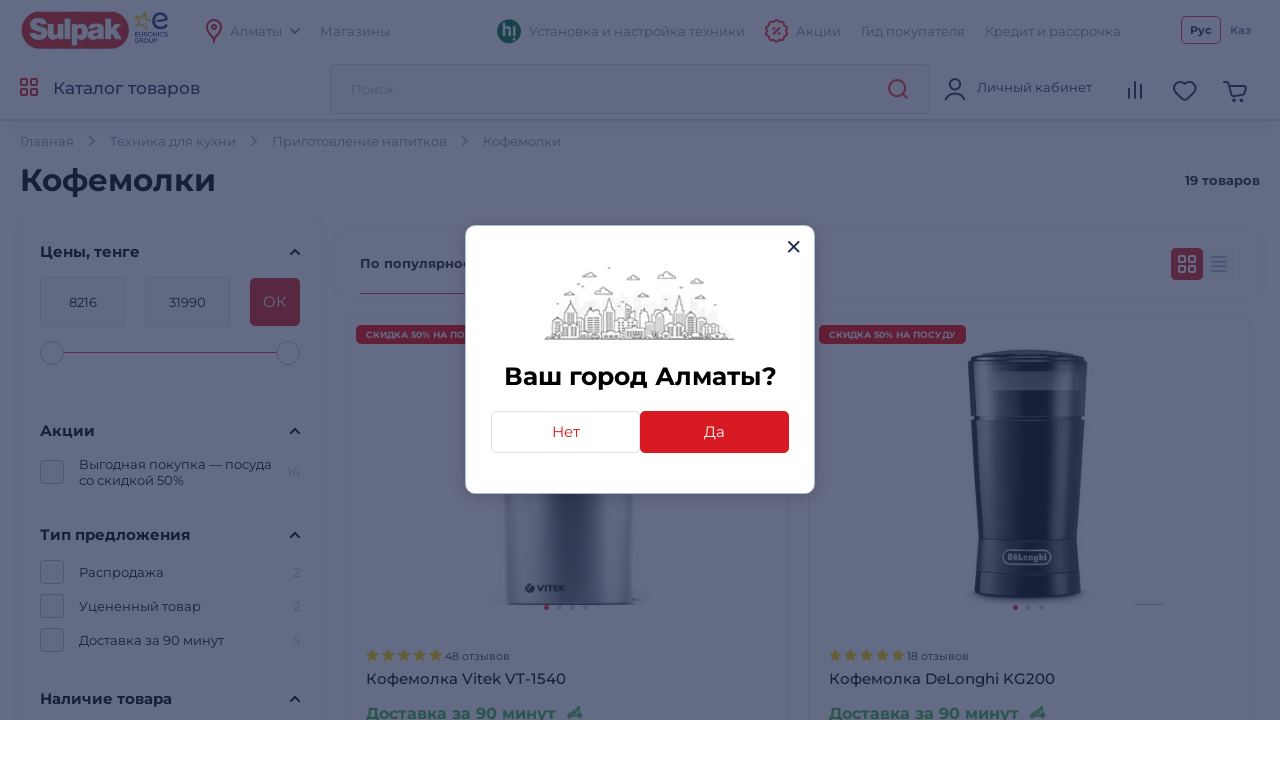

--- FILE ---
content_type: text/html; charset=utf-8
request_url: https://www.sulpak.kz/SimilarGoods/GetGoodsCarousel
body_size: 5174
content:



    <div class="title__xmedium title__block">Хиты продаж в этой категории</div>



<div class="products__slider-wrapper swiper__wrapper">
    <div class="products__slider swiper products__slider-js">
        <div class="swiper-wrapper">

                    <div class="swiper-slide">




<div class="product__item product__item-js tile-container"
     data-name="Кофемолка Kitfort КТ-7123 "
     data-code="632862"
     data-price="16544.0"
     data-brand="Kitfort"
     data-list="Кофемолки">
    <div class="product__item-narrow">
        <div class="product__item-inner ">
            <div class="product__item-images-block">
                <a href="/g/kofemolki-kitfort-532-66" 
                   data-product-id="632862"
                   data-event-type="click"
                   data-object=""
                   data-event-name=""
                   data-event-value="632862"
                   data-event-value-num=""
                   onmousedown="if (document.getElementById(&#x27;enable-ea&#x27;)) { try { evinentLib.analyze(this); if($(this).attr(&#x27;to-basket&#x27;) === &#x27;true&#x27;) $(this).data(&#x27;eventName&#x27;, &#x27;go_to_checkout&#x27;); tryExecEvintentLib(function () { evinentLib.setClickEvent(this, document.getElementById(&#x27;enable-ea&#x27;).dataset.phone, null, mobileCheck() ? 2 : 1, evinentLib.getSessionStorageGuid(), function (error) { console.error(error); } ) }, 0, this); } catch (_) { } }"
                   class="product__item-images flex__block">
                    <div class="product__item-images-slider swiper product__item-images-slider-js">
                            <div class="swiper-wrapper">
                                    <div class="swiper-slide">    


<picture>

        <source type="image/webp" srcset="https://object.pscloud.io/cms/cms/Photo/img_0_532_66_0_2_160.webp" media="(max-width: 480px)" />
        <source type="image/webp" srcset="https://object.pscloud.io/cms/cms/Photo/img_0_532_66_0_2_320.webp" media="(min-width: 481px)" />

    <img class="image-size-cls "
    
    data-src="https://object.pscloud.io/cms/cms/Photo/img_0_532_66_0_2_320.webp"
         loading="eager"
         title="Кофемолка Kitfort КТ-7123 "
         alt="Кофемолка Kitfort КТ-7123 "
         fetchpriority="high"
    
    />
</picture>
                                    </div>
                            </div>

                        <div class="swiper-pagination"></div>

                        <span class="swiper-notification" aria-live="assertive" aria-atomic="true"></span>
                    </div>
                </a>
                




    <div class="product__item-images-label-top product-labels" 
         data-url="/SpecialOffer/GetOfferTooltip"
         data-event-type="click"
         data-object="catalog"
         data-event-name="view_stocks"
         onmousedown="if (document.getElementById(&#x27;enable-ea&#x27;)) { try {  if($(this).attr(&#x27;to-basket&#x27;) === &#x27;true&#x27;) $(this).data(&#x27;eventName&#x27;, &#x27;go_to_checkout&#x27;); tryExecEvintentLib(function () { evinentLib.setClickEvent(this, document.getElementById(&#x27;enable-ea&#x27;).dataset.phone, null, mobileCheck() ? 2 : 1, evinentLib.getSessionStorageGuid(), function (error) { console.error(error); } ) }, 0, this); } catch (_) { } }">
        <div class="product__item-label product__item-label-discounts product-offer-label tooltip-labels-js" data-offer-id="8693" title="" style="background: #ff0000;"><p>скидка 50% на посуду</p></div>

    </div>



            </div>
            <div class="product__item-content">
                <div class="product__item-content-inner flex__block">
                    <div class="product__item-reviews-block flex__block">
                            <div class="product__item-reviews">

                                    <svg width="12.8" height="12"><use xlink:href="/Content/img/icons-2024-12-26.svg#star"></use></svg>
                                    <svg width="12.8" height="12"><use xlink:href="/Content/img/icons-2024-12-26.svg#star"></use></svg>
                                    <svg width="12.8" height="12"><use xlink:href="/Content/img/icons-2024-12-26.svg#star"></use></svg>
                                    <svg width="12.8" height="12"><use xlink:href="/Content/img/icons-2024-12-26.svg#star"></use></svg>
                                    <svg width="12.8" height="12"><use xlink:href="/Content/img/icons-2024-12-26.svg#star"></use></svg>

                                <span>0 отзывов</span>
                            </div>




<div class="product__item-links product__main-links">

    <a href="#"
       class="link__svg-31 product__compare-js product__main-link "
       data-removeurl="/Comparison/RemoveFromComparisonPreview?objectId=66&amp;classId=532"
       data-addurl="/Comparison/AddToComparisonPreview?objectId=66&amp;classId=532"
       data-product-id="532_66" 
       data-addedtext="Добавлен к сравнению" 
       data-notaddedtext="Добавить в сравнение"
       aria-label="comparison link"
       data-event-comparison=""
       data-event-type="click"
       data-event-name="add_to_compare_cat">
        <svg width="18" height="18" viewBox="0 0 24 24"><use xlink:href="/Content/img/icons-2024-12-26.svg#compare"></use></svg>
        <div class="product__main-link-prompt"> Добавить в сравнение </div>
    </a>

        <a href="#"
           class="link__svg-31 product__favorite-js tooltip-black-small-js"
           title="Добавить в избранное"
           data-nonauthorized="1"
           data-product-id="532_66"
           data-event-favorite=""
           data-event-type="click"
           data-event-name="add_to_favorite_cat">
            <svg width="18" height="18" viewBox="0 0 24 24"><use xlink:href="/Content/img/icons-2024-12-26.svg#favorite"></use></svg>
        </a>

</div>
                    </div>
                    <div class="product__item-name-block">

                            <div class="product__item-category">Кофемолки</div>

                        <div class="product__item-name">
                            <a href="/g/kofemolki-kitfort-532-66" 
                               data-product-id="632862"
                               data-event-type="click"
                               data-object=""
                               data-event-name=""
                               data-event-value="632862"
                               data-event-value-num=""
                               onmousedown="if (document.getElementById(&#x27;enable-ea&#x27;)) { try { evinentLib.analyze(this); if($(this).attr(&#x27;to-basket&#x27;) === &#x27;true&#x27;) $(this).data(&#x27;eventName&#x27;, &#x27;go_to_checkout&#x27;); tryExecEvintentLib(function () { evinentLib.setClickEvent(this, document.getElementById(&#x27;enable-ea&#x27;).dataset.phone, null, mobileCheck() ? 2 : 1, evinentLib.getSessionStorageGuid(), function (error) { console.error(error); } ) }, 0, this); } catch (_) { } }">
                                Кофемолка Kitfort КТ-7123 
                            </a>
                        </div>
                    </div>
                </div>

                <div class="product__item-description"></div>

            </div>
            <div class="product__item-info">
                <div class="product__item-columns-block flex__block">

                        <div class="product__item-columns flex__block">


                            <div class="product__item-column">
                                <div class="product__item-prices ">




                                </div>

                                    <div class="product__item-price ">

16 544 <span>₸</span>
                                    </div>

                            </div>

                            <div class="product__item-column product__item-column-info ">


                                <div class="product__item-column-right">


                                                <div class="product__item-showcase">Есть в наличии</div>
                                            <div class="product__item-bonus">
                                                <div class="product__item-bonus-inner">
                                                    &#x2B; до 154 бонусов
                                                </div>
                                                <div class="product__item-bonus-tooltip">
                                                    <div class="product__item-bonus-tooltip-inner">
                                                        <div><img src="https://cms.object.pscloud.io/wwwroot/img/Sbonus.png"></div>
                                                        <div>При покупке этого товара вы получите &#x2B; до 154 на ваш бонусный счет S-bonus</div>
                                                    </div>
                                                </div>
                                            </div>
                                </div>
                            </div>

                        </div>
                </div>
                <div class="product__item-info-slide">
                    <div class="product__item-info-slide-inner">
                        <div class="product__item-buttons product__item-buttons-narrow flex__block ">








    <div class="buy-buttons-container">
        <a href="#"
            class="btn btn__red btn__medium btn__block buy-btn"
            data-url="/ShoppingCart/AddToCart?classId=532&amp;goodId=66&amp;isPrivateSaleHalykQr=False"
            data-url-popup="/ShoppingCartPopup/ShoppingCartPopup"
            onclick="rocketBuyButtonTracker(632862, this)"
            data-name="Кофемолка Kitfort КТ-7123 "
            data-city-title="Алматы"
            data-city-id="1"
            data-code="632862"
            data-price="16544.0"
            data-brand="Kitfort"
            data-add-gifts-auto="False"
            data-gifts=""
            data-url-add-gifts="/ShoppingCart/AddOrderItemGifts"
            data-toggle-service-url="/ShoppingCart/ToggleAdditionalServiceByCode"
            data-is-preorder="False"
            data-good-id="66"
            data-class-id="532"
            data-enable-cross-sale="True"
            data-is-mobile="False"
            data-show-services-in-cross-sale="True"
            data-event-type="click"
            data-object=""
            data-event-name=""
            data-event-value="kofemolki-kitfort-532-66"
            data-event-value-num="632862">
                <span class="buy-button-text hide-text">
                    Купить
                    <svg width="24" height="24" class="svg__white"><use xlink:href="/Content/img/icons-2024-12-26.svg#cart_icon"></use></svg>
                </span>
                <i class="loading-button-icon comparison">
                    <svg><use xlink:href="/Content/img/main-sprite-map.svg#loading-pCard"></use></svg>
                </i>
        </a>

    </div>



        <div class="product__item-credit-wrapper">
            <div class="product__item-credit-block">
                <a href="#" class="btn btn__white-red btn__medium btn__block credit-button"
                   data-url="/ShoppingCartCreditPayments/CreditButtons?code=632862&amp;classId=532&amp;id=66&amp;price=16544.0">
                    <span class="buy-button-text">В кредит</span>
                    <i class="loading-button-icon">
                        <svg><use xlink:href="/Content/img/main-sprite-map.svg#loading-pCard"></use></svg>
                    </i>
                </a>
                <div class="product__item-credit-links">
                </div>
            </div>
        </div>

                        </div>
                    </div>
                </div> 
            </div>
            <div class="product__item-clear"></div>
        </div>
    </div>
</div> 
                    </div>
                    <div class="swiper-slide">




<div class="product__item product__item-js tile-container"
     data-name="Кофемолка REDMOND RCG-M1609"
     data-code="616860"
     data-price="13690.0"
     data-brand="Redmond"
     data-list="Кофемолки">
    <div class="product__item-narrow">
        <div class="product__item-inner ">
            <div class="product__item-images-block">
                <a href="/g/kofemolki_redmond_rcg_m1609" 
                   data-product-id="616860"
                   data-event-type="click"
                   data-object=""
                   data-event-name=""
                   data-event-value="616860"
                   data-event-value-num=""
                   onmousedown="if (document.getElementById(&#x27;enable-ea&#x27;)) { try { evinentLib.analyze(this); if($(this).attr(&#x27;to-basket&#x27;) === &#x27;true&#x27;) $(this).data(&#x27;eventName&#x27;, &#x27;go_to_checkout&#x27;); tryExecEvintentLib(function () { evinentLib.setClickEvent(this, document.getElementById(&#x27;enable-ea&#x27;).dataset.phone, null, mobileCheck() ? 2 : 1, evinentLib.getSessionStorageGuid(), function (error) { console.error(error); } ) }, 0, this); } catch (_) { } }"
                   class="product__item-images flex__block">
                    <div class="product__item-images-slider swiper product__item-images-slider-js">
                            <div class="swiper-wrapper">
                                    <div class="swiper-slide">    


<picture>

        <source type="image/webp" srcset="https://object.pscloud.io/cms/cms/Photo/img_0_532_60_0_1_87cR1L_160.webp" media="(max-width: 480px)" />
        <source type="image/webp" srcset="https://object.pscloud.io/cms/cms/Photo/img_0_532_60_0_1_87cR1L_320.webp" media="(min-width: 481px)" />

    <img class="image-size-cls "
    
    data-src="https://object.pscloud.io/cms/cms/Photo/img_0_532_60_0_1_87cR1L_320.webp"
         loading="eager"
         title="Кофемолка REDMOND RCG-M1609"
         alt="Кофемолка REDMOND RCG-M1609"
         fetchpriority="high"
    
    />
</picture>
                                    </div>
                                        <div class="swiper-slide swiper-hidden">


<picture>

        <source type="image/webp" srcset="https://object.pscloud.io/cms/cms/Photo/img_0_532_60_0_1_ZWyl7K_160.webp" media="(max-width: 480px)" />
        <source type="image/webp" srcset="https://object.pscloud.io/cms/cms/Photo/img_0_532_60_0_1_ZWyl7K_320.webp" media="(min-width: 481px)" />

    <img class="image-size-cls "
    
    src="https://object.pscloud.io/cms/cms/Photo/img_0_532_60_0_1_ZWyl7K_320.webp"
         loading="lazy"
         title="Кофемолка REDMOND RCG-M1609 - фото 2 | sulpak.kz"
         alt="Кофемолка REDMOND RCG-M1609 - фото 2"
         fetchpriority="auto"
    
    />
</picture>
                                        </div>
                                        <div class="swiper-slide swiper-hidden">


<picture>

        <source type="image/webp" srcset="https://object.pscloud.io/cms/cms/Photo/img_0_532_60_0_1_ioJ6Y5_160.webp" media="(max-width: 480px)" />
        <source type="image/webp" srcset="https://object.pscloud.io/cms/cms/Photo/img_0_532_60_0_1_ioJ6Y5_320.webp" media="(min-width: 481px)" />

    <img class="image-size-cls "
    
    src="https://object.pscloud.io/cms/cms/Photo/img_0_532_60_0_1_ioJ6Y5_320.webp"
         loading="lazy"
         title="Кофемолка REDMOND RCG-M1609 - фото 3 | sulpak.kz"
         alt="Кофемолка REDMOND RCG-M1609 - фото 3"
         fetchpriority="auto"
    
    />
</picture>
                                        </div>
                                        <div class="swiper-slide swiper-hidden">


<picture>

        <source type="image/webp" srcset="https://object.pscloud.io/cms/cms/Photo/img_0_532_60_0_1_CEj4DU_160.webp" media="(max-width: 480px)" />
        <source type="image/webp" srcset="https://object.pscloud.io/cms/cms/Photo/img_0_532_60_0_1_CEj4DU_320.webp" media="(min-width: 481px)" />

    <img class="image-size-cls "
    
    src="https://object.pscloud.io/cms/cms/Photo/img_0_532_60_0_1_CEj4DU_320.webp"
         loading="lazy"
         title="Кофемолка REDMOND RCG-M1609 - фото 4 | sulpak.kz"
         alt="Кофемолка REDMOND RCG-M1609 - фото 4"
         fetchpriority="auto"
    
    />
</picture>
                                        </div>
                                        <div class="swiper-slide swiper-hidden">


<picture>

        <source type="image/webp" srcset="https://object.pscloud.io/cms/cms/Photo/img_0_532_60_0_1_fNFq2T_160.webp" media="(max-width: 480px)" />
        <source type="image/webp" srcset="https://object.pscloud.io/cms/cms/Photo/img_0_532_60_0_1_fNFq2T_320.webp" media="(min-width: 481px)" />

    <img class="image-size-cls "
    
    src="https://object.pscloud.io/cms/cms/Photo/img_0_532_60_0_1_fNFq2T_320.webp"
         loading="lazy"
         title="Кофемолка REDMOND RCG-M1609 - фото 5 | sulpak.kz"
         alt="Кофемолка REDMOND RCG-M1609 - фото 5"
         fetchpriority="auto"
    
    />
</picture>
                                        </div>
                                        <div class="swiper-slide swiper-hidden">


<picture>

        <source type="image/webp" srcset="https://object.pscloud.io/cms/cms/Photo/img_0_532_60_0_1_MaUx0H_160.webp" media="(max-width: 480px)" />
        <source type="image/webp" srcset="https://object.pscloud.io/cms/cms/Photo/img_0_532_60_0_1_MaUx0H_320.webp" media="(min-width: 481px)" />

    <img class="image-size-cls "
    
    src="https://object.pscloud.io/cms/cms/Photo/img_0_532_60_0_1_MaUx0H_320.webp"
         loading="lazy"
         title="Кофемолка REDMOND RCG-M1609 - фото 6 | sulpak.kz"
         alt="Кофемолка REDMOND RCG-M1609 - фото 6"
         fetchpriority="auto"
    
    />
</picture>
                                        </div>
                            </div>

                        <div class="swiper-pagination"></div>

                        <span class="swiper-notification" aria-live="assertive" aria-atomic="true"></span>
                    </div>
                </a>
                




    <div class="product__item-images-label-top product-labels" 
         data-url="/SpecialOffer/GetOfferTooltip"
         data-event-type="click"
         data-object="catalog"
         data-event-name="view_stocks"
         onmousedown="if (document.getElementById(&#x27;enable-ea&#x27;)) { try {  if($(this).attr(&#x27;to-basket&#x27;) === &#x27;true&#x27;) $(this).data(&#x27;eventName&#x27;, &#x27;go_to_checkout&#x27;); tryExecEvintentLib(function () { evinentLib.setClickEvent(this, document.getElementById(&#x27;enable-ea&#x27;).dataset.phone, null, mobileCheck() ? 2 : 1, evinentLib.getSessionStorageGuid(), function (error) { console.error(error); } ) }, 0, this); } catch (_) { } }">
        <div class="product__item-label product__item-label-discounts product-offer-label tooltip-labels-js" data-offer-id="8693" title="" style="background: #ff0000;"><p>скидка 50% на посуду</p></div>

        <div class="product__item-labels-more-container">
            <div class="product__item-labels-more">
                <div class="product__item-label product__item-label-sale">Распродажа</div>
            </div>
            <div class="product__item-label product__item-label-more">еще <svg width="10" height="6" class="svg__grey"><use xlink:href="/Content/img/icons-2024-12-26.svg#arrow"></use></svg></div>
        </div>
    </div>

                    <div class="product__item-images-label-bottom">
                        <div class="product__label-discount">-24%</div>
                    </div>


            </div>
            <div class="product__item-content">
                <div class="product__item-content-inner flex__block">
                    <div class="product__item-reviews-block flex__block">
                            <div class="product__item-reviews">

                                    <svg width="12.8" height="12"><use xlink:href="/Content/img/icons-2024-12-26.svg#star_active"></use></svg>
                                    <svg width="12.8" height="12"><use xlink:href="/Content/img/icons-2024-12-26.svg#star_active"></use></svg>
                                    <svg width="12.8" height="12"><use xlink:href="/Content/img/icons-2024-12-26.svg#star_active"></use></svg>
                                    <svg width="12.8" height="12"><use xlink:href="/Content/img/icons-2024-12-26.svg#star_active"></use></svg>
                                    <svg width="12.8" height="12"><use xlink:href="/Content/img/icons-2024-12-26.svg#star_active"></use></svg>

                                <span>1 отзыв</span>
                            </div>




<div class="product__item-links product__main-links">

    <a href="#"
       class="link__svg-31 product__compare-js product__main-link "
       data-removeurl="/Comparison/RemoveFromComparisonPreview?objectId=60&amp;classId=532"
       data-addurl="/Comparison/AddToComparisonPreview?objectId=60&amp;classId=532"
       data-product-id="532_60" 
       data-addedtext="Добавлен к сравнению" 
       data-notaddedtext="Добавить в сравнение"
       aria-label="comparison link"
       data-event-comparison=""
       data-event-type="click"
       data-event-name="add_to_compare_cat">
        <svg width="18" height="18" viewBox="0 0 24 24"><use xlink:href="/Content/img/icons-2024-12-26.svg#compare"></use></svg>
        <div class="product__main-link-prompt"> Добавить в сравнение </div>
    </a>

        <a href="#"
           class="link__svg-31 product__favorite-js tooltip-black-small-js"
           title="Добавить в избранное"
           data-nonauthorized="1"
           data-product-id="532_60"
           data-event-favorite=""
           data-event-type="click"
           data-event-name="add_to_favorite_cat">
            <svg width="18" height="18" viewBox="0 0 24 24"><use xlink:href="/Content/img/icons-2024-12-26.svg#favorite"></use></svg>
        </a>

</div>
                    </div>
                    <div class="product__item-name-block">

                            <div class="product__item-category">Кофемолки</div>

                        <div class="product__item-name">
                            <a href="/g/kofemolki_redmond_rcg_m1609" 
                               data-product-id="616860"
                               data-event-type="click"
                               data-object=""
                               data-event-name=""
                               data-event-value="616860"
                               data-event-value-num=""
                               onmousedown="if (document.getElementById(&#x27;enable-ea&#x27;)) { try { evinentLib.analyze(this); if($(this).attr(&#x27;to-basket&#x27;) === &#x27;true&#x27;) $(this).data(&#x27;eventName&#x27;, &#x27;go_to_checkout&#x27;); tryExecEvintentLib(function () { evinentLib.setClickEvent(this, document.getElementById(&#x27;enable-ea&#x27;).dataset.phone, null, mobileCheck() ? 2 : 1, evinentLib.getSessionStorageGuid(), function (error) { console.error(error); } ) }, 0, this); } catch (_) { } }">
                                Кофемолка REDMOND RCG-M1609
                            </a>
                        </div>
                    </div>
                </div>

                <div class="product__item-description"></div>

            </div>
            <div class="product__item-info">
                <div class="product__item-columns-block flex__block">

                        <div class="product__item-columns flex__block">


                            <div class="product__item-column">
                                <div class="product__item-prices not-empty">

                                        <div class="product__item-price-old super-price">17 990 ₸</div>

                                        <div class="product__label-discount">-24%</div>


                                </div>

                                    <div class="product__item-price ">

13 690 <span>₸</span>
                                    </div>

                            </div>

                            <div class="product__item-column product__item-column-info ">

                                    <div class="product__label-discount">-24%</div>

                                <div class="product__item-column-right">


                                            <div class="product__item-showcase">На витрине</div>
                                            <div class="product__item-bonus">
                                                <div class="product__item-bonus-inner">
                                                    &#x2B; до 411 бонусов
                                                </div>
                                                <div class="product__item-bonus-tooltip">
                                                    <div class="product__item-bonus-tooltip-inner">
                                                        <div><img src="https://cms.object.pscloud.io/wwwroot/img/Sbonus.png"></div>
                                                        <div>При покупке этого товара вы получите &#x2B; до 411 на ваш бонусный счет S-bonus</div>
                                                    </div>
                                                </div>
                                            </div>
                                </div>
                            </div>

                        </div>
                </div>
                <div class="product__item-info-slide">
                    <div class="product__item-info-slide-inner">
                        <div class="product__item-buttons product__item-buttons-narrow flex__block ">








    <div class="buy-buttons-container">
        <a href="#"
            class="btn btn__red btn__medium btn__block buy-btn"
            data-url="/ShoppingCart/AddToCart?classId=532&amp;goodId=60&amp;isPrivateSaleHalykQr=False"
            data-url-popup="/ShoppingCartPopup/ShoppingCartPopup"
            onclick="rocketBuyButtonTracker(616860, this)"
            data-name="Кофемолка REDMOND RCG-M1609"
            data-city-title="Алматы"
            data-city-id="1"
            data-code="616860"
            data-price="13690.0"
            data-brand="Redmond"
            data-add-gifts-auto="False"
            data-gifts=""
            data-url-add-gifts="/ShoppingCart/AddOrderItemGifts"
            data-toggle-service-url="/ShoppingCart/ToggleAdditionalServiceByCode"
            data-is-preorder="False"
            data-good-id="60"
            data-class-id="532"
            data-enable-cross-sale="True"
            data-is-mobile="False"
            data-show-services-in-cross-sale="True"
            data-event-type="click"
            data-object=""
            data-event-name=""
            data-event-value="kofemolki_redmond_rcg_m1609"
            data-event-value-num="616860">
                <span class="buy-button-text hide-text">
                    Купить
                    <svg width="24" height="24" class="svg__white"><use xlink:href="/Content/img/icons-2024-12-26.svg#cart_icon"></use></svg>
                </span>
                <i class="loading-button-icon comparison">
                    <svg><use xlink:href="/Content/img/main-sprite-map.svg#loading-pCard"></use></svg>
                </i>
        </a>

    </div>



        <div class="product__item-credit-wrapper">
            <div class="product__item-credit-block">
                <a href="#" class="btn btn__white-red btn__medium btn__block credit-button"
                   data-url="/ShoppingCartCreditPayments/CreditButtons?code=616860&amp;classId=532&amp;id=60&amp;price=13690.0">
                    <span class="buy-button-text">В кредит</span>
                    <i class="loading-button-icon">
                        <svg><use xlink:href="/Content/img/main-sprite-map.svg#loading-pCard"></use></svg>
                    </i>
                </a>
                <div class="product__item-credit-links">
                </div>
            </div>
        </div>

                        </div>
                    </div>
                </div> 
            </div>
            <div class="product__item-clear"></div>
        </div>
    </div>
</div> 
                    </div>
                    <div class="swiper-slide">




<div class="product__item product__item-js tile-container"
     data-name="Кофемолка Kitfort КТ-1315"
     data-code="609944"
     data-price="19990.0"
     data-brand="Kitfort"
     data-list="Кофемолки">
    <div class="product__item-narrow">
        <div class="product__item-inner ">
            <div class="product__item-images-block">
                <a href="/g/kofemolki_kitfort_kt_1315" 
                   data-product-id="609944"
                   data-event-type="click"
                   data-object=""
                   data-event-name=""
                   data-event-value="609944"
                   data-event-value-num=""
                   onmousedown="if (document.getElementById(&#x27;enable-ea&#x27;)) { try { evinentLib.analyze(this); if($(this).attr(&#x27;to-basket&#x27;) === &#x27;true&#x27;) $(this).data(&#x27;eventName&#x27;, &#x27;go_to_checkout&#x27;); tryExecEvintentLib(function () { evinentLib.setClickEvent(this, document.getElementById(&#x27;enable-ea&#x27;).dataset.phone, null, mobileCheck() ? 2 : 1, evinentLib.getSessionStorageGuid(), function (error) { console.error(error); } ) }, 0, this); } catch (_) { } }"
                   class="product__item-images flex__block">
                    <div class="product__item-images-slider swiper product__item-images-slider-js">
                            <div class="swiper-wrapper">
                                    <div class="swiper-slide">    


<picture>

        <source type="image/webp" srcset="https://object.pscloud.io/cms/cms/Photo/img_0_532_48_0_6_160.webp" media="(max-width: 480px)" />
        <source type="image/webp" srcset="https://object.pscloud.io/cms/cms/Photo/img_0_532_48_0_6_320.webp" media="(min-width: 481px)" />

    <img class="image-size-cls "
    
    data-src="https://object.pscloud.io/cms/cms/Photo/img_0_532_48_0_6_320.webp"
         loading="eager"
         title="Кофемолка Kitfort КТ-1315"
         alt="Кофемолка Kitfort КТ-1315"
         fetchpriority="high"
    
    />
</picture>
                                    </div>
                                        <div class="swiper-slide swiper-hidden">


<picture>

        <source type="image/webp" srcset="https://object.pscloud.io/cms/cms/Photo/img_0_532_48_2_6_160.webp" media="(max-width: 480px)" />
        <source type="image/webp" srcset="https://object.pscloud.io/cms/cms/Photo/img_0_532_48_2_6_320.webp" media="(min-width: 481px)" />

    <img class="image-size-cls "
    
    src="https://object.pscloud.io/cms/cms/Photo/img_0_532_48_2_6_320.webp"
         loading="lazy"
         title="Кофемолка Kitfort КТ-1315 - фото 2 | sulpak.kz"
         alt="Кофемолка Kitfort КТ-1315 - фото 2"
         fetchpriority="auto"
    
    />
</picture>
                                        </div>
                                        <div class="swiper-slide swiper-hidden">


<picture>

        <source type="image/webp" srcset="https://object.pscloud.io/cms/cms/Photo/img_0_532_48_3_6_160.webp" media="(max-width: 480px)" />
        <source type="image/webp" srcset="https://object.pscloud.io/cms/cms/Photo/img_0_532_48_3_6_320.webp" media="(min-width: 481px)" />

    <img class="image-size-cls "
    
    src="https://object.pscloud.io/cms/cms/Photo/img_0_532_48_3_6_320.webp"
         loading="lazy"
         title="Кофемолка Kitfort КТ-1315 - фото 3 | sulpak.kz"
         alt="Кофемолка Kitfort КТ-1315 - фото 3"
         fetchpriority="auto"
    
    />
</picture>
                                        </div>
                                        <div class="swiper-slide swiper-hidden">


<picture>

        <source type="image/webp" srcset="https://object.pscloud.io/cms/cms/Photo/img_0_532_48_4_6_160.webp" media="(max-width: 480px)" />
        <source type="image/webp" srcset="https://object.pscloud.io/cms/cms/Photo/img_0_532_48_4_6_320.webp" media="(min-width: 481px)" />

    <img class="image-size-cls "
    
    src="https://object.pscloud.io/cms/cms/Photo/img_0_532_48_4_6_320.webp"
         loading="lazy"
         title="Кофемолка Kitfort КТ-1315 - фото 4 | sulpak.kz"
         alt="Кофемолка Kitfort КТ-1315 - фото 4"
         fetchpriority="auto"
    
    />
</picture>
                                        </div>
                                        <div class="swiper-slide swiper-hidden">


<picture>

        <source type="image/webp" srcset="https://object.pscloud.io/cms/cms/Photo/img_0_532_48_1_6_160.webp" media="(max-width: 480px)" />
        <source type="image/webp" srcset="https://object.pscloud.io/cms/cms/Photo/img_0_532_48_1_6_320.webp" media="(min-width: 481px)" />

    <img class="image-size-cls "
    
    src="https://object.pscloud.io/cms/cms/Photo/img_0_532_48_1_6_320.webp"
         loading="lazy"
         title="Кофемолка Kitfort КТ-1315 - фото 5 | sulpak.kz"
         alt="Кофемолка Kitfort КТ-1315 - фото 5"
         fetchpriority="auto"
    
    />
</picture>
                                        </div>
                            </div>

                        <div class="swiper-pagination"></div>

                        <span class="swiper-notification" aria-live="assertive" aria-atomic="true"></span>
                    </div>
                </a>
                




    <div class="product__item-images-label-top product-labels" 
         data-url="/SpecialOffer/GetOfferTooltip"
         data-event-type="click"
         data-object="catalog"
         data-event-name="view_stocks"
         onmousedown="if (document.getElementById(&#x27;enable-ea&#x27;)) { try {  if($(this).attr(&#x27;to-basket&#x27;) === &#x27;true&#x27;) $(this).data(&#x27;eventName&#x27;, &#x27;go_to_checkout&#x27;); tryExecEvintentLib(function () { evinentLib.setClickEvent(this, document.getElementById(&#x27;enable-ea&#x27;).dataset.phone, null, mobileCheck() ? 2 : 1, evinentLib.getSessionStorageGuid(), function (error) { console.error(error); } ) }, 0, this); } catch (_) { } }">
        <div class="product__item-label product__item-label-discounts product-offer-label tooltip-labels-js" data-offer-id="8693" title="" style="background: #ff0000;"><p>скидка 50% на посуду</p></div>

    </div>



            </div>
            <div class="product__item-content">
                <div class="product__item-content-inner flex__block">
                    <div class="product__item-reviews-block flex__block">
                            <div class="product__item-reviews">

                                    <svg width="12.8" height="12"><use xlink:href="/Content/img/icons-2024-12-26.svg#star"></use></svg>
                                    <svg width="12.8" height="12"><use xlink:href="/Content/img/icons-2024-12-26.svg#star"></use></svg>
                                    <svg width="12.8" height="12"><use xlink:href="/Content/img/icons-2024-12-26.svg#star"></use></svg>
                                    <svg width="12.8" height="12"><use xlink:href="/Content/img/icons-2024-12-26.svg#star"></use></svg>
                                    <svg width="12.8" height="12"><use xlink:href="/Content/img/icons-2024-12-26.svg#star"></use></svg>

                                <span>0 отзывов</span>
                            </div>




<div class="product__item-links product__main-links">

    <a href="#"
       class="link__svg-31 product__compare-js product__main-link "
       data-removeurl="/Comparison/RemoveFromComparisonPreview?objectId=48&amp;classId=532"
       data-addurl="/Comparison/AddToComparisonPreview?objectId=48&amp;classId=532"
       data-product-id="532_48" 
       data-addedtext="Добавлен к сравнению" 
       data-notaddedtext="Добавить в сравнение"
       aria-label="comparison link"
       data-event-comparison=""
       data-event-type="click"
       data-event-name="add_to_compare_cat">
        <svg width="18" height="18" viewBox="0 0 24 24"><use xlink:href="/Content/img/icons-2024-12-26.svg#compare"></use></svg>
        <div class="product__main-link-prompt"> Добавить в сравнение </div>
    </a>

        <a href="#"
           class="link__svg-31 product__favorite-js tooltip-black-small-js"
           title="Добавить в избранное"
           data-nonauthorized="1"
           data-product-id="532_48"
           data-event-favorite=""
           data-event-type="click"
           data-event-name="add_to_favorite_cat">
            <svg width="18" height="18" viewBox="0 0 24 24"><use xlink:href="/Content/img/icons-2024-12-26.svg#favorite"></use></svg>
        </a>

</div>
                    </div>
                    <div class="product__item-name-block">

                            <div class="product__item-category">Кофемолки</div>

                        <div class="product__item-name">
                            <a href="/g/kofemolki_kitfort_kt_1315" 
                               data-product-id="609944"
                               data-event-type="click"
                               data-object=""
                               data-event-name=""
                               data-event-value="609944"
                               data-event-value-num=""
                               onmousedown="if (document.getElementById(&#x27;enable-ea&#x27;)) { try { evinentLib.analyze(this); if($(this).attr(&#x27;to-basket&#x27;) === &#x27;true&#x27;) $(this).data(&#x27;eventName&#x27;, &#x27;go_to_checkout&#x27;); tryExecEvintentLib(function () { evinentLib.setClickEvent(this, document.getElementById(&#x27;enable-ea&#x27;).dataset.phone, null, mobileCheck() ? 2 : 1, evinentLib.getSessionStorageGuid(), function (error) { console.error(error); } ) }, 0, this); } catch (_) { } }">
                                Кофемолка Kitfort КТ-1315
                            </a>
                        </div>
                    </div>
                </div>

                <div class="product__item-description"></div>

            </div>
            <div class="product__item-info">
                <div class="product__item-columns-block flex__block">

                        <div class="product__item-columns flex__block">


                            <div class="product__item-column">
                                <div class="product__item-prices ">




                                </div>

                                    <div class="product__item-price ">

19 990 <span>₸</span>
                                    </div>

                            </div>

                            <div class="product__item-column product__item-column-info ">


                                <div class="product__item-column-right">


                                                <div class="product__item-showcase">Есть в наличии</div>
                                            <div class="product__item-bonus">
                                                <div class="product__item-bonus-inner">
                                                    &#x2B; до 600 бонусов
                                                </div>
                                                <div class="product__item-bonus-tooltip">
                                                    <div class="product__item-bonus-tooltip-inner">
                                                        <div><img src="https://cms.object.pscloud.io/wwwroot/img/Sbonus.png"></div>
                                                        <div>При покупке этого товара вы получите &#x2B; до 600 на ваш бонусный счет S-bonus</div>
                                                    </div>
                                                </div>
                                            </div>
                                </div>
                            </div>

                        </div>
                </div>
                <div class="product__item-info-slide">
                    <div class="product__item-info-slide-inner">
                        <div class="product__item-buttons product__item-buttons-narrow flex__block ">








    <div class="buy-buttons-container">
        <a href="#"
            class="btn btn__red btn__medium btn__block buy-btn"
            data-url="/ShoppingCart/AddToCart?classId=532&amp;goodId=48&amp;isPrivateSaleHalykQr=False"
            data-url-popup="/ShoppingCartPopup/ShoppingCartPopup"
            onclick="rocketBuyButtonTracker(609944, this)"
            data-name="Кофемолка Kitfort КТ-1315"
            data-city-title="Алматы"
            data-city-id="1"
            data-code="609944"
            data-price="19990.0"
            data-brand="Kitfort"
            data-add-gifts-auto="False"
            data-gifts=""
            data-url-add-gifts="/ShoppingCart/AddOrderItemGifts"
            data-toggle-service-url="/ShoppingCart/ToggleAdditionalServiceByCode"
            data-is-preorder="False"
            data-good-id="48"
            data-class-id="532"
            data-enable-cross-sale="True"
            data-is-mobile="False"
            data-show-services-in-cross-sale="True"
            data-event-type="click"
            data-object=""
            data-event-name=""
            data-event-value="kofemolki_kitfort_kt_1315"
            data-event-value-num="609944">
                <span class="buy-button-text hide-text">
                    Купить
                    <svg width="24" height="24" class="svg__white"><use xlink:href="/Content/img/icons-2024-12-26.svg#cart_icon"></use></svg>
                </span>
                <i class="loading-button-icon comparison">
                    <svg><use xlink:href="/Content/img/main-sprite-map.svg#loading-pCard"></use></svg>
                </i>
        </a>

    </div>



        <div class="product__item-credit-wrapper">
            <div class="product__item-credit-block">
                <a href="#" class="btn btn__white-red btn__medium btn__block credit-button"
                   data-url="/ShoppingCartCreditPayments/CreditButtons?code=609944&amp;classId=532&amp;id=48&amp;price=19990.0">
                    <span class="buy-button-text">В кредит</span>
                    <i class="loading-button-icon">
                        <svg><use xlink:href="/Content/img/main-sprite-map.svg#loading-pCard"></use></svg>
                    </i>
                </a>
                <div class="product__item-credit-links">
                </div>
            </div>
        </div>

                        </div>
                    </div>
                </div> 
            </div>
            <div class="product__item-clear"></div>
        </div>
    </div>
</div> 
                    </div>
                    <div class="swiper-slide">




<div class="product__item product__item-js tile-container"
     data-name="Кофемолка Centek CT-1360 Черный "
     data-code="630435"
     data-price="9531.0"
     data-brand="Centek"
     data-list="Кофемолки">
    <div class="product__item-narrow">
        <div class="product__item-inner ">
            <div class="product__item-images-block">
                <a href="/g/kofemolki-centek-532-70" 
                   data-product-id="630435"
                   data-event-type="click"
                   data-object=""
                   data-event-name=""
                   data-event-value="630435"
                   data-event-value-num=""
                   onmousedown="if (document.getElementById(&#x27;enable-ea&#x27;)) { try { evinentLib.analyze(this); if($(this).attr(&#x27;to-basket&#x27;) === &#x27;true&#x27;) $(this).data(&#x27;eventName&#x27;, &#x27;go_to_checkout&#x27;); tryExecEvintentLib(function () { evinentLib.setClickEvent(this, document.getElementById(&#x27;enable-ea&#x27;).dataset.phone, null, mobileCheck() ? 2 : 1, evinentLib.getSessionStorageGuid(), function (error) { console.error(error); } ) }, 0, this); } catch (_) { } }"
                   class="product__item-images flex__block">
                    <div class="product__item-images-slider swiper product__item-images-slider-js">
                            <div class="swiper-wrapper">
                                    <div class="swiper-slide">    


<picture>

        <source type="image/webp" srcset="https://object.pscloud.io/cms/cms/Photo/img_0_532_70_0_2_160.webp" media="(max-width: 480px)" />
        <source type="image/webp" srcset="https://object.pscloud.io/cms/cms/Photo/img_0_532_70_0_2_320.webp" media="(min-width: 481px)" />

    <img class="image-size-cls "
    
    data-src="https://object.pscloud.io/cms/cms/Photo/img_0_532_70_0_2_320.webp"
         loading="eager"
         title="Кофемолка Centek CT-1360 Черный "
         alt="Кофемолка Centek CT-1360 Черный "
         fetchpriority="high"
    
    />
</picture>
                                    </div>
                            </div>

                        <div class="swiper-pagination"></div>

                        <span class="swiper-notification" aria-live="assertive" aria-atomic="true"></span>
                    </div>
                </a>
                




    <div class="product__item-images-label-top product-labels" 
         data-url="/SpecialOffer/GetOfferTooltip"
         data-event-type="click"
         data-object="catalog"
         data-event-name="view_stocks"
         onmousedown="if (document.getElementById(&#x27;enable-ea&#x27;)) { try {  if($(this).attr(&#x27;to-basket&#x27;) === &#x27;true&#x27;) $(this).data(&#x27;eventName&#x27;, &#x27;go_to_checkout&#x27;); tryExecEvintentLib(function () { evinentLib.setClickEvent(this, document.getElementById(&#x27;enable-ea&#x27;).dataset.phone, null, mobileCheck() ? 2 : 1, evinentLib.getSessionStorageGuid(), function (error) { console.error(error); } ) }, 0, this); } catch (_) { } }">
        <div class="product__item-label product__item-label-discounts product-offer-label tooltip-labels-js" data-offer-id="8693" title="" style="background: #ff0000;"><p>скидка 50% на посуду</p></div>

    </div>



            </div>
            <div class="product__item-content">
                <div class="product__item-content-inner flex__block">
                    <div class="product__item-reviews-block flex__block">
                            <div class="product__item-reviews">

                                    <svg width="12.8" height="12"><use xlink:href="/Content/img/icons-2024-12-26.svg#star"></use></svg>
                                    <svg width="12.8" height="12"><use xlink:href="/Content/img/icons-2024-12-26.svg#star"></use></svg>
                                    <svg width="12.8" height="12"><use xlink:href="/Content/img/icons-2024-12-26.svg#star"></use></svg>
                                    <svg width="12.8" height="12"><use xlink:href="/Content/img/icons-2024-12-26.svg#star"></use></svg>
                                    <svg width="12.8" height="12"><use xlink:href="/Content/img/icons-2024-12-26.svg#star"></use></svg>

                                <span>0 отзывов</span>
                            </div>




<div class="product__item-links product__main-links">

    <a href="#"
       class="link__svg-31 product__compare-js product__main-link "
       data-removeurl="/Comparison/RemoveFromComparisonPreview?objectId=70&amp;classId=532"
       data-addurl="/Comparison/AddToComparisonPreview?objectId=70&amp;classId=532"
       data-product-id="532_70" 
       data-addedtext="Добавлен к сравнению" 
       data-notaddedtext="Добавить в сравнение"
       aria-label="comparison link"
       data-event-comparison=""
       data-event-type="click"
       data-event-name="add_to_compare_cat">
        <svg width="18" height="18" viewBox="0 0 24 24"><use xlink:href="/Content/img/icons-2024-12-26.svg#compare"></use></svg>
        <div class="product__main-link-prompt"> Добавить в сравнение </div>
    </a>

        <a href="#"
           class="link__svg-31 product__favorite-js tooltip-black-small-js"
           title="Добавить в избранное"
           data-nonauthorized="1"
           data-product-id="532_70"
           data-event-favorite=""
           data-event-type="click"
           data-event-name="add_to_favorite_cat">
            <svg width="18" height="18" viewBox="0 0 24 24"><use xlink:href="/Content/img/icons-2024-12-26.svg#favorite"></use></svg>
        </a>

</div>
                    </div>
                    <div class="product__item-name-block">

                            <div class="product__item-category">Кофемолки</div>

                        <div class="product__item-name">
                            <a href="/g/kofemolki-centek-532-70" 
                               data-product-id="630435"
                               data-event-type="click"
                               data-object=""
                               data-event-name=""
                               data-event-value="630435"
                               data-event-value-num=""
                               onmousedown="if (document.getElementById(&#x27;enable-ea&#x27;)) { try { evinentLib.analyze(this); if($(this).attr(&#x27;to-basket&#x27;) === &#x27;true&#x27;) $(this).data(&#x27;eventName&#x27;, &#x27;go_to_checkout&#x27;); tryExecEvintentLib(function () { evinentLib.setClickEvent(this, document.getElementById(&#x27;enable-ea&#x27;).dataset.phone, null, mobileCheck() ? 2 : 1, evinentLib.getSessionStorageGuid(), function (error) { console.error(error); } ) }, 0, this); } catch (_) { } }">
                                Кофемолка Centek CT-1360 Черный 
                            </a>
                        </div>
                    </div>
                </div>

                <div class="product__item-description"></div>

            </div>
            <div class="product__item-info">
                <div class="product__item-columns-block flex__block">

                        <div class="product__item-columns flex__block">


                            <div class="product__item-column">
                                <div class="product__item-prices ">




                                </div>

                                    <div class="product__item-price ">

9 531 <span>₸</span>
                                    </div>

                            </div>

                            <div class="product__item-column product__item-column-info ">


                                <div class="product__item-column-right">


                                                <div class="product__item-showcase">Есть в наличии</div>
                                            <div class="product__item-bonus">
                                                <div class="product__item-bonus-inner">
                                                    &#x2B; до 96 бонусов
                                                </div>
                                                <div class="product__item-bonus-tooltip">
                                                    <div class="product__item-bonus-tooltip-inner">
                                                        <div><img src="https://cms.object.pscloud.io/wwwroot/img/Sbonus.png"></div>
                                                        <div>При покупке этого товара вы получите &#x2B; до 96 на ваш бонусный счет S-bonus</div>
                                                    </div>
                                                </div>
                                            </div>
                                </div>
                            </div>

                        </div>
                </div>
                <div class="product__item-info-slide">
                    <div class="product__item-info-slide-inner">
                        <div class="product__item-buttons product__item-buttons-narrow flex__block ">








    <div class="buy-buttons-container">
        <a href="#"
            class="btn btn__red btn__medium btn__block buy-btn"
            data-url="/ShoppingCart/AddToCart?classId=532&amp;goodId=70&amp;isPrivateSaleHalykQr=False"
            data-url-popup="/ShoppingCartPopup/ShoppingCartPopup"
            onclick="rocketBuyButtonTracker(630435, this)"
            data-name="Кофемолка Centek CT-1360 Черный "
            data-city-title="Алматы"
            data-city-id="1"
            data-code="630435"
            data-price="9531.0"
            data-brand="Centek"
            data-add-gifts-auto="False"
            data-gifts=""
            data-url-add-gifts="/ShoppingCart/AddOrderItemGifts"
            data-toggle-service-url="/ShoppingCart/ToggleAdditionalServiceByCode"
            data-is-preorder="False"
            data-good-id="70"
            data-class-id="532"
            data-enable-cross-sale="True"
            data-is-mobile="False"
            data-show-services-in-cross-sale="True"
            data-event-type="click"
            data-object=""
            data-event-name=""
            data-event-value="kofemolki-centek-532-70"
            data-event-value-num="630435">
                <span class="buy-button-text hide-text">
                    Купить
                    <svg width="24" height="24" class="svg__white"><use xlink:href="/Content/img/icons-2024-12-26.svg#cart_icon"></use></svg>
                </span>
                <i class="loading-button-icon comparison">
                    <svg><use xlink:href="/Content/img/main-sprite-map.svg#loading-pCard"></use></svg>
                </i>
        </a>

    </div>



        <div class="product__item-credit-wrapper">
            <div class="product__item-credit-block">
                <a href="#" class="btn btn__white-red btn__medium btn__block credit-button"
                   data-url="/ShoppingCartCreditPayments/CreditButtons?code=630435&amp;classId=532&amp;id=70&amp;price=9531.0">
                    <span class="buy-button-text">В кредит</span>
                    <i class="loading-button-icon">
                        <svg><use xlink:href="/Content/img/main-sprite-map.svg#loading-pCard"></use></svg>
                    </i>
                </a>
                <div class="product__item-credit-links">
                </div>
            </div>
        </div>

                        </div>
                    </div>
                </div> 
            </div>
            <div class="product__item-clear"></div>
        </div>
    </div>
</div> 
                    </div>
                    <div class="swiper-slide">




<div class="product__item product__item-js tile-container"
     data-name="Кофемолка Kitfort КТ-741"
     data-code="609946"
     data-price="31787.0"
     data-brand="Kitfort"
     data-list="Кофемолки">
    <div class="product__item-narrow">
        <div class="product__item-inner ">
            <div class="product__item-images-block">
                <a href="/g/kofemolki_kitfort_kt_741" 
                   data-product-id="609946"
                   data-event-type="click"
                   data-object=""
                   data-event-name=""
                   data-event-value="609946"
                   data-event-value-num=""
                   onmousedown="if (document.getElementById(&#x27;enable-ea&#x27;)) { try { evinentLib.analyze(this); if($(this).attr(&#x27;to-basket&#x27;) === &#x27;true&#x27;) $(this).data(&#x27;eventName&#x27;, &#x27;go_to_checkout&#x27;); tryExecEvintentLib(function () { evinentLib.setClickEvent(this, document.getElementById(&#x27;enable-ea&#x27;).dataset.phone, null, mobileCheck() ? 2 : 1, evinentLib.getSessionStorageGuid(), function (error) { console.error(error); } ) }, 0, this); } catch (_) { } }"
                   class="product__item-images flex__block">
                    <div class="product__item-images-slider swiper product__item-images-slider-js">
                            <div class="swiper-wrapper">
                                    <div class="swiper-slide">    


<picture>

        <source type="image/webp" srcset="https://object.pscloud.io/cms/cms/Photo/img_0_532_50_0_6_160.webp" media="(max-width: 480px)" />
        <source type="image/webp" srcset="https://object.pscloud.io/cms/cms/Photo/img_0_532_50_0_6_320.webp" media="(min-width: 481px)" />

    <img class="image-size-cls "
    
    data-src="https://object.pscloud.io/cms/cms/Photo/img_0_532_50_0_6_320.webp"
         loading="eager"
         title="Кофемолка Kitfort КТ-741"
         alt="Кофемолка Kitfort КТ-741"
         fetchpriority="high"
    
    />
</picture>
                                    </div>
                                        <div class="swiper-slide swiper-hidden">


<picture>

        <source type="image/webp" srcset="https://object.pscloud.io/cms/cms/Photo/img_0_532_50_1_6_160.webp" media="(max-width: 480px)" />
        <source type="image/webp" srcset="https://object.pscloud.io/cms/cms/Photo/img_0_532_50_1_6_320.webp" media="(min-width: 481px)" />

    <img class="image-size-cls "
    
    src="https://object.pscloud.io/cms/cms/Photo/img_0_532_50_1_6_320.webp"
         loading="lazy"
         title="Кофемолка Kitfort КТ-741 - фото 2 | sulpak.kz"
         alt="Кофемолка Kitfort КТ-741 - фото 2"
         fetchpriority="auto"
    
    />
</picture>
                                        </div>
                                        <div class="swiper-slide swiper-hidden">


<picture>

        <source type="image/webp" srcset="https://object.pscloud.io/cms/cms/Photo/img_0_532_50_3_6_160.webp" media="(max-width: 480px)" />
        <source type="image/webp" srcset="https://object.pscloud.io/cms/cms/Photo/img_0_532_50_3_6_320.webp" media="(min-width: 481px)" />

    <img class="image-size-cls "
    
    src="https://object.pscloud.io/cms/cms/Photo/img_0_532_50_3_6_320.webp"
         loading="lazy"
         title="Кофемолка Kitfort КТ-741 - фото 3 | sulpak.kz"
         alt="Кофемолка Kitfort КТ-741 - фото 3"
         fetchpriority="auto"
    
    />
</picture>
                                        </div>
                                        <div class="swiper-slide swiper-hidden">


<picture>

        <source type="image/webp" srcset="https://object.pscloud.io/cms/cms/Photo/img_0_532_50_2_6_160.webp" media="(max-width: 480px)" />
        <source type="image/webp" srcset="https://object.pscloud.io/cms/cms/Photo/img_0_532_50_2_6_320.webp" media="(min-width: 481px)" />

    <img class="image-size-cls "
    
    src="https://object.pscloud.io/cms/cms/Photo/img_0_532_50_2_6_320.webp"
         loading="lazy"
         title="Кофемолка Kitfort КТ-741 - фото 4 | sulpak.kz"
         alt="Кофемолка Kitfort КТ-741 - фото 4"
         fetchpriority="auto"
    
    />
</picture>
                                        </div>
                                        <div class="swiper-slide swiper-hidden">


<picture>

        <source type="image/webp" srcset="https://object.pscloud.io/cms/cms/Photo/img_0_532_50_4_6_160.webp" media="(max-width: 480px)" />
        <source type="image/webp" srcset="https://object.pscloud.io/cms/cms/Photo/img_0_532_50_4_6_320.webp" media="(min-width: 481px)" />

    <img class="image-size-cls "
    
    src="https://object.pscloud.io/cms/cms/Photo/img_0_532_50_4_6_320.webp"
         loading="lazy"
         title="Кофемолка Kitfort КТ-741 - фото 5 | sulpak.kz"
         alt="Кофемолка Kitfort КТ-741 - фото 5"
         fetchpriority="auto"
    
    />
</picture>
                                        </div>
                            </div>

                        <div class="swiper-pagination"></div>

                        <span class="swiper-notification" aria-live="assertive" aria-atomic="true"></span>
                    </div>
                </a>
                




    <div class="product__item-images-label-top product-labels" 
         data-url="/SpecialOffer/GetOfferTooltip"
         data-event-type="click"
         data-object="catalog"
         data-event-name="view_stocks"
         onmousedown="if (document.getElementById(&#x27;enable-ea&#x27;)) { try {  if($(this).attr(&#x27;to-basket&#x27;) === &#x27;true&#x27;) $(this).data(&#x27;eventName&#x27;, &#x27;go_to_checkout&#x27;); tryExecEvintentLib(function () { evinentLib.setClickEvent(this, document.getElementById(&#x27;enable-ea&#x27;).dataset.phone, null, mobileCheck() ? 2 : 1, evinentLib.getSessionStorageGuid(), function (error) { console.error(error); } ) }, 0, this); } catch (_) { } }">
        <div class="product__item-label product__item-label-discounts product-offer-label tooltip-labels-js" data-offer-id="8693" title="" style="background: #ff0000;"><p>скидка 50% на посуду</p></div>

    </div>



            </div>
            <div class="product__item-content">
                <div class="product__item-content-inner flex__block">
                    <div class="product__item-reviews-block flex__block">
                            <div class="product__item-reviews">

                                    <svg width="12.8" height="12"><use xlink:href="/Content/img/icons-2024-12-26.svg#star"></use></svg>
                                    <svg width="12.8" height="12"><use xlink:href="/Content/img/icons-2024-12-26.svg#star"></use></svg>
                                    <svg width="12.8" height="12"><use xlink:href="/Content/img/icons-2024-12-26.svg#star"></use></svg>
                                    <svg width="12.8" height="12"><use xlink:href="/Content/img/icons-2024-12-26.svg#star"></use></svg>
                                    <svg width="12.8" height="12"><use xlink:href="/Content/img/icons-2024-12-26.svg#star"></use></svg>

                                <span>0 отзывов</span>
                            </div>




<div class="product__item-links product__main-links">

    <a href="#"
       class="link__svg-31 product__compare-js product__main-link "
       data-removeurl="/Comparison/RemoveFromComparisonPreview?objectId=50&amp;classId=532"
       data-addurl="/Comparison/AddToComparisonPreview?objectId=50&amp;classId=532"
       data-product-id="532_50" 
       data-addedtext="Добавлен к сравнению" 
       data-notaddedtext="Добавить в сравнение"
       aria-label="comparison link"
       data-event-comparison=""
       data-event-type="click"
       data-event-name="add_to_compare_cat">
        <svg width="18" height="18" viewBox="0 0 24 24"><use xlink:href="/Content/img/icons-2024-12-26.svg#compare"></use></svg>
        <div class="product__main-link-prompt"> Добавить в сравнение </div>
    </a>

        <a href="#"
           class="link__svg-31 product__favorite-js tooltip-black-small-js"
           title="Добавить в избранное"
           data-nonauthorized="1"
           data-product-id="532_50"
           data-event-favorite=""
           data-event-type="click"
           data-event-name="add_to_favorite_cat">
            <svg width="18" height="18" viewBox="0 0 24 24"><use xlink:href="/Content/img/icons-2024-12-26.svg#favorite"></use></svg>
        </a>

</div>
                    </div>
                    <div class="product__item-name-block">

                            <div class="product__item-category">Кофемолки</div>

                        <div class="product__item-name">
                            <a href="/g/kofemolki_kitfort_kt_741" 
                               data-product-id="609946"
                               data-event-type="click"
                               data-object=""
                               data-event-name=""
                               data-event-value="609946"
                               data-event-value-num=""
                               onmousedown="if (document.getElementById(&#x27;enable-ea&#x27;)) { try { evinentLib.analyze(this); if($(this).attr(&#x27;to-basket&#x27;) === &#x27;true&#x27;) $(this).data(&#x27;eventName&#x27;, &#x27;go_to_checkout&#x27;); tryExecEvintentLib(function () { evinentLib.setClickEvent(this, document.getElementById(&#x27;enable-ea&#x27;).dataset.phone, null, mobileCheck() ? 2 : 1, evinentLib.getSessionStorageGuid(), function (error) { console.error(error); } ) }, 0, this); } catch (_) { } }">
                                Кофемолка Kitfort КТ-741
                            </a>
                        </div>
                    </div>
                </div>

                <div class="product__item-description"></div>

            </div>
            <div class="product__item-info">
                <div class="product__item-columns-block flex__block">

                        <div class="product__item-columns flex__block">


                            <div class="product__item-column">
                                <div class="product__item-prices ">




                                </div>

                                    <div class="product__item-price ">

31 787 <span>₸</span>
                                    </div>

                            </div>

                            <div class="product__item-column product__item-column-info ">


                                <div class="product__item-column-right">


                                                <div class="product__item-showcase">Есть в наличии</div>
                                            <div class="product__item-bonus">
                                                <div class="product__item-bonus-inner">
                                                    &#x2B; до 318 бонусов
                                                </div>
                                                <div class="product__item-bonus-tooltip">
                                                    <div class="product__item-bonus-tooltip-inner">
                                                        <div><img src="https://cms.object.pscloud.io/wwwroot/img/Sbonus.png"></div>
                                                        <div>При покупке этого товара вы получите &#x2B; до 318 на ваш бонусный счет S-bonus</div>
                                                    </div>
                                                </div>
                                            </div>
                                </div>
                            </div>

                        </div>
                </div>
                <div class="product__item-info-slide">
                    <div class="product__item-info-slide-inner">
                        <div class="product__item-buttons product__item-buttons-narrow flex__block ">








    <div class="buy-buttons-container">
        <a href="#"
            class="btn btn__red btn__medium btn__block buy-btn"
            data-url="/ShoppingCart/AddToCart?classId=532&amp;goodId=50&amp;isPrivateSaleHalykQr=False"
            data-url-popup="/ShoppingCartPopup/ShoppingCartPopup"
            onclick="rocketBuyButtonTracker(609946, this)"
            data-name="Кофемолка Kitfort КТ-741"
            data-city-title="Алматы"
            data-city-id="1"
            data-code="609946"
            data-price="31787.0"
            data-brand="Kitfort"
            data-add-gifts-auto="False"
            data-gifts=""
            data-url-add-gifts="/ShoppingCart/AddOrderItemGifts"
            data-toggle-service-url="/ShoppingCart/ToggleAdditionalServiceByCode"
            data-is-preorder="False"
            data-good-id="50"
            data-class-id="532"
            data-enable-cross-sale="True"
            data-is-mobile="False"
            data-show-services-in-cross-sale="True"
            data-event-type="click"
            data-object=""
            data-event-name=""
            data-event-value="kofemolki_kitfort_kt_741"
            data-event-value-num="609946">
                <span class="buy-button-text hide-text">
                    Купить
                    <svg width="24" height="24" class="svg__white"><use xlink:href="/Content/img/icons-2024-12-26.svg#cart_icon"></use></svg>
                </span>
                <i class="loading-button-icon comparison">
                    <svg><use xlink:href="/Content/img/main-sprite-map.svg#loading-pCard"></use></svg>
                </i>
        </a>

    </div>



        <div class="product__item-credit-wrapper">
            <div class="product__item-credit-block">
                <a href="#" class="btn btn__white-red btn__medium btn__block credit-button"
                   data-url="/ShoppingCartCreditPayments/CreditButtons?code=609946&amp;classId=532&amp;id=50&amp;price=31787.0">
                    <span class="buy-button-text">В кредит</span>
                    <i class="loading-button-icon">
                        <svg><use xlink:href="/Content/img/main-sprite-map.svg#loading-pCard"></use></svg>
                    </i>
                </a>
                <div class="product__item-credit-links">
                </div>
            </div>
        </div>

                        </div>
                    </div>
                </div> 
            </div>
            <div class="product__item-clear"></div>
        </div>
    </div>
</div> 
                    </div>
                    <div class="swiper-slide">




<div class="product__item product__item-js tile-container"
     data-name="Кофемолка Scarlett SC-CG44506"
     data-code="492494"
     data-price="12121.0"
     data-brand="Scarlett"
     data-list="Кофемолки">
    <div class="product__item-narrow">
        <div class="product__item-inner ">
            <div class="product__item-images-block">
                <a href="/g/kofemolka_scarlett_sc_cg44506" 
                   data-product-id="492494"
                   data-event-type="click"
                   data-object=""
                   data-event-name=""
                   data-event-value="492494"
                   data-event-value-num=""
                   onmousedown="if (document.getElementById(&#x27;enable-ea&#x27;)) { try { evinentLib.analyze(this); if($(this).attr(&#x27;to-basket&#x27;) === &#x27;true&#x27;) $(this).data(&#x27;eventName&#x27;, &#x27;go_to_checkout&#x27;); tryExecEvintentLib(function () { evinentLib.setClickEvent(this, document.getElementById(&#x27;enable-ea&#x27;).dataset.phone, null, mobileCheck() ? 2 : 1, evinentLib.getSessionStorageGuid(), function (error) { console.error(error); } ) }, 0, this); } catch (_) { } }"
                   class="product__item-images flex__block">
                    <div class="product__item-images-slider swiper product__item-images-slider-js">
                            <div class="swiper-wrapper">
                                    <div class="swiper-slide">    


<picture>

        <source type="image/webp" srcset="https://object.pscloud.io/cms/cms/Photo/img_0_532_42_4_1_160.webp" media="(max-width: 480px)" />
        <source type="image/webp" srcset="https://object.pscloud.io/cms/cms/Photo/img_0_532_42_4_1_320.webp" media="(min-width: 481px)" />

    <img class="image-size-cls "
    
    data-src="https://object.pscloud.io/cms/cms/Photo/img_0_532_42_4_1_320.webp"
         loading="eager"
         title="Кофемолка Scarlett SC-CG44506"
         alt="Кофемолка Scarlett SC-CG44506"
         fetchpriority="high"
    
    />
</picture>
                                    </div>
                                        <div class="swiper-slide swiper-hidden">


<picture>

        <source type="image/webp" srcset="https://object.pscloud.io/cms/cms/Photo/img_0_532_42_3_1_160.webp" media="(max-width: 480px)" />
        <source type="image/webp" srcset="https://object.pscloud.io/cms/cms/Photo/img_0_532_42_3_1_320.webp" media="(min-width: 481px)" />

    <img class="image-size-cls "
    
    src="https://object.pscloud.io/cms/cms/Photo/img_0_532_42_3_1_320.webp"
         loading="lazy"
         title="Кофемолка Scarlett SC-CG44506 - фото 2 | sulpak.kz"
         alt="Кофемолка Scarlett SC-CG44506 - фото 2"
         fetchpriority="auto"
    
    />
</picture>
                                        </div>
                                        <div class="swiper-slide swiper-hidden">


<picture>

        <source type="image/webp" srcset="https://object.pscloud.io/cms/cms/Photo/img_0_532_42_2_1_160.webp" media="(max-width: 480px)" />
        <source type="image/webp" srcset="https://object.pscloud.io/cms/cms/Photo/img_0_532_42_2_1_320.webp" media="(min-width: 481px)" />

    <img class="image-size-cls "
    
    src="https://object.pscloud.io/cms/cms/Photo/img_0_532_42_2_1_320.webp"
         loading="lazy"
         title="Кофемолка Scarlett SC-CG44506 - фото 3 | sulpak.kz"
         alt="Кофемолка Scarlett SC-CG44506 - фото 3"
         fetchpriority="auto"
    
    />
</picture>
                                        </div>
                                        <div class="swiper-slide swiper-hidden">


<picture>

        <source type="image/webp" srcset="https://object.pscloud.io/cms/cms/Photo/img_0_532_42_1_1_160.webp" media="(max-width: 480px)" />
        <source type="image/webp" srcset="https://object.pscloud.io/cms/cms/Photo/img_0_532_42_1_1_320.webp" media="(min-width: 481px)" />

    <img class="image-size-cls "
    
    src="https://object.pscloud.io/cms/cms/Photo/img_0_532_42_1_1_320.webp"
         loading="lazy"
         title="Кофемолка Scarlett SC-CG44506 - фото 4 | sulpak.kz"
         alt="Кофемолка Scarlett SC-CG44506 - фото 4"
         fetchpriority="auto"
    
    />
</picture>
                                        </div>
                                        <div class="swiper-slide swiper-hidden">


<picture>

        <source type="image/webp" srcset="https://object.pscloud.io/cms/cms/Photo/img_0_532_42_0_1_160.webp" media="(max-width: 480px)" />
        <source type="image/webp" srcset="https://object.pscloud.io/cms/cms/Photo/img_0_532_42_0_1_320.webp" media="(min-width: 481px)" />

    <img class="image-size-cls "
    
    src="https://object.pscloud.io/cms/cms/Photo/img_0_532_42_0_1_320.webp"
         loading="lazy"
         title="Кофемолка Scarlett SC-CG44506 - фото 5 | sulpak.kz"
         alt="Кофемолка Scarlett SC-CG44506 - фото 5"
         fetchpriority="auto"
    
    />
</picture>
                                        </div>
                            </div>

                        <div class="swiper-pagination"></div>

                        <span class="swiper-notification" aria-live="assertive" aria-atomic="true"></span>
                    </div>
                </a>
                




    <div class="product__item-images-label-top product-labels" 
         data-url="/SpecialOffer/GetOfferTooltip"
         data-event-type="click"
         data-object="catalog"
         data-event-name="view_stocks"
         onmousedown="if (document.getElementById(&#x27;enable-ea&#x27;)) { try {  if($(this).attr(&#x27;to-basket&#x27;) === &#x27;true&#x27;) $(this).data(&#x27;eventName&#x27;, &#x27;go_to_checkout&#x27;); tryExecEvintentLib(function () { evinentLib.setClickEvent(this, document.getElementById(&#x27;enable-ea&#x27;).dataset.phone, null, mobileCheck() ? 2 : 1, evinentLib.getSessionStorageGuid(), function (error) { console.error(error); } ) }, 0, this); } catch (_) { } }">
        <div class="product__item-label product__item-label-discounts product-offer-label tooltip-labels-js" data-offer-id="8693" title="" style="background: #ff0000;"><p>скидка 50% на посуду</p></div>

    </div>



            </div>
            <div class="product__item-content">
                <div class="product__item-content-inner flex__block">
                    <div class="product__item-reviews-block flex__block">
                            <div class="product__item-reviews">

                                    <svg width="12.8" height="12"><use xlink:href="/Content/img/icons-2024-12-26.svg#star_active"></use></svg>
                                    <svg width="12.8" height="12"><use xlink:href="/Content/img/icons-2024-12-26.svg#star_active"></use></svg>
                                    <svg width="12.8" height="12"><use xlink:href="/Content/img/icons-2024-12-26.svg#star_active"></use></svg>
                                    <svg width="12.8" height="12"><use xlink:href="/Content/img/icons-2024-12-26.svg#star_active"></use></svg>
                                    <svg width="12.8" height="12"><use xlink:href="/Content/img/icons-2024-12-26.svg#star_active"></use></svg>

                                <span>1 отзыв</span>
                            </div>




<div class="product__item-links product__main-links">

    <a href="#"
       class="link__svg-31 product__compare-js product__main-link "
       data-removeurl="/Comparison/RemoveFromComparisonPreview?objectId=42&amp;classId=532"
       data-addurl="/Comparison/AddToComparisonPreview?objectId=42&amp;classId=532"
       data-product-id="532_42" 
       data-addedtext="Добавлен к сравнению" 
       data-notaddedtext="Добавить в сравнение"
       aria-label="comparison link"
       data-event-comparison=""
       data-event-type="click"
       data-event-name="add_to_compare_cat">
        <svg width="18" height="18" viewBox="0 0 24 24"><use xlink:href="/Content/img/icons-2024-12-26.svg#compare"></use></svg>
        <div class="product__main-link-prompt"> Добавить в сравнение </div>
    </a>

        <a href="#"
           class="link__svg-31 product__favorite-js tooltip-black-small-js"
           title="Добавить в избранное"
           data-nonauthorized="1"
           data-product-id="532_42"
           data-event-favorite=""
           data-event-type="click"
           data-event-name="add_to_favorite_cat">
            <svg width="18" height="18" viewBox="0 0 24 24"><use xlink:href="/Content/img/icons-2024-12-26.svg#favorite"></use></svg>
        </a>

</div>
                    </div>
                    <div class="product__item-name-block">

                            <div class="product__item-category">Кофемолки</div>

                        <div class="product__item-name">
                            <a href="/g/kofemolka_scarlett_sc_cg44506" 
                               data-product-id="492494"
                               data-event-type="click"
                               data-object=""
                               data-event-name=""
                               data-event-value="492494"
                               data-event-value-num=""
                               onmousedown="if (document.getElementById(&#x27;enable-ea&#x27;)) { try { evinentLib.analyze(this); if($(this).attr(&#x27;to-basket&#x27;) === &#x27;true&#x27;) $(this).data(&#x27;eventName&#x27;, &#x27;go_to_checkout&#x27;); tryExecEvintentLib(function () { evinentLib.setClickEvent(this, document.getElementById(&#x27;enable-ea&#x27;).dataset.phone, null, mobileCheck() ? 2 : 1, evinentLib.getSessionStorageGuid(), function (error) { console.error(error); } ) }, 0, this); } catch (_) { } }">
                                Кофемолка Scarlett SC-CG44506
                            </a>
                        </div>
                    </div>
                </div>

                <div class="product__item-description"></div>

            </div>
            <div class="product__item-info">
                <div class="product__item-columns-block flex__block">

                        <div class="product__item-columns flex__block">


                            <div class="product__item-column">
                                <div class="product__item-prices ">




                                </div>

                                    <div class="product__item-price ">

12 121 <span>₸</span>
                                    </div>

                            </div>

                            <div class="product__item-column product__item-column-info ">


                                <div class="product__item-column-right">


                                                <div class="product__item-showcase">Есть в наличии</div>
                                            <div class="product__item-bonus">
                                                <div class="product__item-bonus-inner">
                                                    &#x2B; до 122 бонусов
                                                </div>
                                                <div class="product__item-bonus-tooltip">
                                                    <div class="product__item-bonus-tooltip-inner">
                                                        <div><img src="https://cms.object.pscloud.io/wwwroot/img/Sbonus.png"></div>
                                                        <div>При покупке этого товара вы получите &#x2B; до 122 на ваш бонусный счет S-bonus</div>
                                                    </div>
                                                </div>
                                            </div>
                                </div>
                            </div>

                        </div>
                </div>
                <div class="product__item-info-slide">
                    <div class="product__item-info-slide-inner">
                        <div class="product__item-buttons product__item-buttons-narrow flex__block ">








    <div class="buy-buttons-container">
        <a href="#"
            class="btn btn__red btn__medium btn__block buy-btn"
            data-url="/ShoppingCart/AddToCart?classId=532&amp;goodId=42&amp;isPrivateSaleHalykQr=False"
            data-url-popup="/ShoppingCartPopup/ShoppingCartPopup"
            onclick="rocketBuyButtonTracker(492494, this)"
            data-name="Кофемолка Scarlett SC-CG44506"
            data-city-title="Алматы"
            data-city-id="1"
            data-code="492494"
            data-price="12121.0"
            data-brand="Scarlett"
            data-add-gifts-auto="False"
            data-gifts=""
            data-url-add-gifts="/ShoppingCart/AddOrderItemGifts"
            data-toggle-service-url="/ShoppingCart/ToggleAdditionalServiceByCode"
            data-is-preorder="False"
            data-good-id="42"
            data-class-id="532"
            data-enable-cross-sale="True"
            data-is-mobile="False"
            data-show-services-in-cross-sale="True"
            data-event-type="click"
            data-object=""
            data-event-name=""
            data-event-value="kofemolka_scarlett_sc_cg44506"
            data-event-value-num="492494">
                <span class="buy-button-text hide-text">
                    Купить
                    <svg width="24" height="24" class="svg__white"><use xlink:href="/Content/img/icons-2024-12-26.svg#cart_icon"></use></svg>
                </span>
                <i class="loading-button-icon comparison">
                    <svg><use xlink:href="/Content/img/main-sprite-map.svg#loading-pCard"></use></svg>
                </i>
        </a>

    </div>



        <div class="product__item-credit-wrapper">
            <div class="product__item-credit-block">
                <a href="#" class="btn btn__white-red btn__medium btn__block credit-button"
                   data-url="/ShoppingCartCreditPayments/CreditButtons?code=492494&amp;classId=532&amp;id=42&amp;price=12121.0">
                    <span class="buy-button-text">В кредит</span>
                    <i class="loading-button-icon">
                        <svg><use xlink:href="/Content/img/main-sprite-map.svg#loading-pCard"></use></svg>
                    </i>
                </a>
                <div class="product__item-credit-links">
                </div>
            </div>
        </div>

                        </div>
                    </div>
                </div> 
            </div>
            <div class="product__item-clear"></div>
        </div>
    </div>
</div> 
                    </div>
                    <div class="swiper-slide">




<div class="product__item product__item-js tile-container"
     data-name="Кофемолка Scarlett SC-CG44505"
     data-code="486955"
     data-price="9752.0"
     data-brand="Scarlett"
     data-list="Кофемолки">
    <div class="product__item-narrow">
        <div class="product__item-inner ">
            <div class="product__item-images-block">
                <a href="/g/kofemolka_scarlett__sc_cg44505_sc_cg44505_532_41" 
                   data-product-id="486955"
                   data-event-type="click"
                   data-object=""
                   data-event-name=""
                   data-event-value="486955"
                   data-event-value-num=""
                   onmousedown="if (document.getElementById(&#x27;enable-ea&#x27;)) { try { evinentLib.analyze(this); if($(this).attr(&#x27;to-basket&#x27;) === &#x27;true&#x27;) $(this).data(&#x27;eventName&#x27;, &#x27;go_to_checkout&#x27;); tryExecEvintentLib(function () { evinentLib.setClickEvent(this, document.getElementById(&#x27;enable-ea&#x27;).dataset.phone, null, mobileCheck() ? 2 : 1, evinentLib.getSessionStorageGuid(), function (error) { console.error(error); } ) }, 0, this); } catch (_) { } }"
                   class="product__item-images flex__block">
                    <div class="product__item-images-slider swiper product__item-images-slider-js">
                            <div class="swiper-wrapper">
                                    <div class="swiper-slide">    


<picture>

        <source type="image/webp" srcset="https://object.pscloud.io/cms/cms/Photo/img_0_532_41_0_1_160.webp" media="(max-width: 480px)" />
        <source type="image/webp" srcset="https://object.pscloud.io/cms/cms/Photo/img_0_532_41_0_1_320.webp" media="(min-width: 481px)" />

    <img class="image-size-cls "
    
    data-src="https://object.pscloud.io/cms/cms/Photo/img_0_532_41_0_1_320.webp"
         loading="eager"
         title="Кофемолка Scarlett SC-CG44505"
         alt="Кофемолка Scarlett SC-CG44505"
         fetchpriority="high"
    
    />
</picture>
                                    </div>
                                        <div class="swiper-slide swiper-hidden">


<picture>

        <source type="image/webp" srcset="https://object.pscloud.io/cms/cms/Photo/img_0_532_41_1_1_160.webp" media="(max-width: 480px)" />
        <source type="image/webp" srcset="https://object.pscloud.io/cms/cms/Photo/img_0_532_41_1_1_320.webp" media="(min-width: 481px)" />

    <img class="image-size-cls "
    
    src="https://object.pscloud.io/cms/cms/Photo/img_0_532_41_1_1_320.webp"
         loading="lazy"
         title="Кофемолка Scarlett SC-CG44505 - фото 2 | sulpak.kz"
         alt="Кофемолка Scarlett SC-CG44505 - фото 2"
         fetchpriority="auto"
    
    />
</picture>
                                        </div>
                                        <div class="swiper-slide swiper-hidden">


<picture>

        <source type="image/webp" srcset="https://object.pscloud.io/cms/cms/Photo/img_0_532_41_2_1_160.webp" media="(max-width: 480px)" />
        <source type="image/webp" srcset="https://object.pscloud.io/cms/cms/Photo/img_0_532_41_2_1_320.webp" media="(min-width: 481px)" />

    <img class="image-size-cls "
    
    src="https://object.pscloud.io/cms/cms/Photo/img_0_532_41_2_1_320.webp"
         loading="lazy"
         title="Кофемолка Scarlett SC-CG44505 - фото 3 | sulpak.kz"
         alt="Кофемолка Scarlett SC-CG44505 - фото 3"
         fetchpriority="auto"
    
    />
</picture>
                                        </div>
                            </div>

                        <div class="swiper-pagination"></div>

                        <span class="swiper-notification" aria-live="assertive" aria-atomic="true"></span>
                    </div>
                </a>
                




    <div class="product__item-images-label-top product-labels" 
         data-url="/SpecialOffer/GetOfferTooltip"
         data-event-type="click"
         data-object="catalog"
         data-event-name="view_stocks"
         onmousedown="if (document.getElementById(&#x27;enable-ea&#x27;)) { try {  if($(this).attr(&#x27;to-basket&#x27;) === &#x27;true&#x27;) $(this).data(&#x27;eventName&#x27;, &#x27;go_to_checkout&#x27;); tryExecEvintentLib(function () { evinentLib.setClickEvent(this, document.getElementById(&#x27;enable-ea&#x27;).dataset.phone, null, mobileCheck() ? 2 : 1, evinentLib.getSessionStorageGuid(), function (error) { console.error(error); } ) }, 0, this); } catch (_) { } }">
        <div class="product__item-label product__item-label-discounts product-offer-label tooltip-labels-js" data-offer-id="8693" title="" style="background: #ff0000;"><p>скидка 50% на посуду</p></div>

    </div>



            </div>
            <div class="product__item-content">
                <div class="product__item-content-inner flex__block">
                    <div class="product__item-reviews-block flex__block">
                            <div class="product__item-reviews">

                                    <svg width="12.8" height="12"><use xlink:href="/Content/img/icons-2024-12-26.svg#star_active"></use></svg>
                                    <svg width="12.8" height="12"><use xlink:href="/Content/img/icons-2024-12-26.svg#star_active"></use></svg>
                                    <svg width="12.8" height="12"><use xlink:href="/Content/img/icons-2024-12-26.svg#star_active"></use></svg>
                                    <svg width="12.8" height="12"><use xlink:href="/Content/img/icons-2024-12-26.svg#star_active"></use></svg>
                                    <svg width="12.8" height="12"><use xlink:href="/Content/img/icons-2024-12-26.svg#star_active"></use></svg>

                                <span>1 отзыв</span>
                            </div>




<div class="product__item-links product__main-links">

    <a href="#"
       class="link__svg-31 product__compare-js product__main-link "
       data-removeurl="/Comparison/RemoveFromComparisonPreview?objectId=41&amp;classId=532"
       data-addurl="/Comparison/AddToComparisonPreview?objectId=41&amp;classId=532"
       data-product-id="532_41" 
       data-addedtext="Добавлен к сравнению" 
       data-notaddedtext="Добавить в сравнение"
       aria-label="comparison link"
       data-event-comparison=""
       data-event-type="click"
       data-event-name="add_to_compare_cat">
        <svg width="18" height="18" viewBox="0 0 24 24"><use xlink:href="/Content/img/icons-2024-12-26.svg#compare"></use></svg>
        <div class="product__main-link-prompt"> Добавить в сравнение </div>
    </a>

        <a href="#"
           class="link__svg-31 product__favorite-js tooltip-black-small-js"
           title="Добавить в избранное"
           data-nonauthorized="1"
           data-product-id="532_41"
           data-event-favorite=""
           data-event-type="click"
           data-event-name="add_to_favorite_cat">
            <svg width="18" height="18" viewBox="0 0 24 24"><use xlink:href="/Content/img/icons-2024-12-26.svg#favorite"></use></svg>
        </a>

</div>
                    </div>
                    <div class="product__item-name-block">

                            <div class="product__item-category">Кофемолки</div>

                        <div class="product__item-name">
                            <a href="/g/kofemolka_scarlett__sc_cg44505_sc_cg44505_532_41" 
                               data-product-id="486955"
                               data-event-type="click"
                               data-object=""
                               data-event-name=""
                               data-event-value="486955"
                               data-event-value-num=""
                               onmousedown="if (document.getElementById(&#x27;enable-ea&#x27;)) { try { evinentLib.analyze(this); if($(this).attr(&#x27;to-basket&#x27;) === &#x27;true&#x27;) $(this).data(&#x27;eventName&#x27;, &#x27;go_to_checkout&#x27;); tryExecEvintentLib(function () { evinentLib.setClickEvent(this, document.getElementById(&#x27;enable-ea&#x27;).dataset.phone, null, mobileCheck() ? 2 : 1, evinentLib.getSessionStorageGuid(), function (error) { console.error(error); } ) }, 0, this); } catch (_) { } }">
                                Кофемолка Scarlett SC-CG44505
                            </a>
                        </div>
                    </div>
                </div>

                <div class="product__item-description"></div>

            </div>
            <div class="product__item-info">
                <div class="product__item-columns-block flex__block">

                        <div class="product__item-columns flex__block">


                            <div class="product__item-column">
                                <div class="product__item-prices ">




                                </div>

                                    <div class="product__item-price ">

9 752 <span>₸</span>
                                    </div>

                            </div>

                            <div class="product__item-column product__item-column-info ">


                                <div class="product__item-column-right">


                                                <div class="product__item-showcase">Есть в наличии</div>
                                            <div class="product__item-bonus">
                                                <div class="product__item-bonus-inner">
                                                    &#x2B; до 98 бонусов
                                                </div>
                                                <div class="product__item-bonus-tooltip">
                                                    <div class="product__item-bonus-tooltip-inner">
                                                        <div><img src="https://cms.object.pscloud.io/wwwroot/img/Sbonus.png"></div>
                                                        <div>При покупке этого товара вы получите &#x2B; до 98 на ваш бонусный счет S-bonus</div>
                                                    </div>
                                                </div>
                                            </div>
                                </div>
                            </div>

                        </div>
                </div>
                <div class="product__item-info-slide">
                    <div class="product__item-info-slide-inner">
                        <div class="product__item-buttons product__item-buttons-narrow flex__block ">








    <div class="buy-buttons-container">
        <a href="#"
            class="btn btn__red btn__medium btn__block buy-btn"
            data-url="/ShoppingCart/AddToCart?classId=532&amp;goodId=41&amp;isPrivateSaleHalykQr=False"
            data-url-popup="/ShoppingCartPopup/ShoppingCartPopup"
            onclick="rocketBuyButtonTracker(486955, this)"
            data-name="Кофемолка Scarlett SC-CG44505"
            data-city-title="Алматы"
            data-city-id="1"
            data-code="486955"
            data-price="9752.0"
            data-brand="Scarlett"
            data-add-gifts-auto="False"
            data-gifts=""
            data-url-add-gifts="/ShoppingCart/AddOrderItemGifts"
            data-toggle-service-url="/ShoppingCart/ToggleAdditionalServiceByCode"
            data-is-preorder="False"
            data-good-id="41"
            data-class-id="532"
            data-enable-cross-sale="True"
            data-is-mobile="False"
            data-show-services-in-cross-sale="True"
            data-event-type="click"
            data-object=""
            data-event-name=""
            data-event-value="kofemolka_scarlett__sc_cg44505_sc_cg44505_532_41"
            data-event-value-num="486955">
                <span class="buy-button-text hide-text">
                    Купить
                    <svg width="24" height="24" class="svg__white"><use xlink:href="/Content/img/icons-2024-12-26.svg#cart_icon"></use></svg>
                </span>
                <i class="loading-button-icon comparison">
                    <svg><use xlink:href="/Content/img/main-sprite-map.svg#loading-pCard"></use></svg>
                </i>
        </a>

    </div>



        <div class="product__item-credit-wrapper">
            <div class="product__item-credit-block">
                <a href="#" class="btn btn__white-red btn__medium btn__block credit-button"
                   data-url="/ShoppingCartCreditPayments/CreditButtons?code=486955&amp;classId=532&amp;id=41&amp;price=9752.0">
                    <span class="buy-button-text">В кредит</span>
                    <i class="loading-button-icon">
                        <svg><use xlink:href="/Content/img/main-sprite-map.svg#loading-pCard"></use></svg>
                    </i>
                </a>
                <div class="product__item-credit-links">
                </div>
            </div>
        </div>

                        </div>
                    </div>
                </div> 
            </div>
            <div class="product__item-clear"></div>
        </div>
    </div>
</div> 
                    </div>
                    <div class="swiper-slide">




<div class="product__item product__item-js tile-container"
     data-name="Кофемолка Kitfort КТ-1314"
     data-code="609955"
     data-price="11890.0"
     data-brand="Kitfort"
     data-list="Кофемолки">
    <div class="product__item-narrow">
        <div class="product__item-inner ">
            <div class="product__item-images-block">
                <a href="/g/kofemolki_kitfort_kt_1314" 
                   data-product-id="609955"
                   data-event-type="click"
                   data-object=""
                   data-event-name=""
                   data-event-value="609955"
                   data-event-value-num=""
                   onmousedown="if (document.getElementById(&#x27;enable-ea&#x27;)) { try { evinentLib.analyze(this); if($(this).attr(&#x27;to-basket&#x27;) === &#x27;true&#x27;) $(this).data(&#x27;eventName&#x27;, &#x27;go_to_checkout&#x27;); tryExecEvintentLib(function () { evinentLib.setClickEvent(this, document.getElementById(&#x27;enable-ea&#x27;).dataset.phone, null, mobileCheck() ? 2 : 1, evinentLib.getSessionStorageGuid(), function (error) { console.error(error); } ) }, 0, this); } catch (_) { } }"
                   class="product__item-images flex__block">
                    <div class="product__item-images-slider swiper product__item-images-slider-js">
                            <div class="swiper-wrapper">
                                    <div class="swiper-slide">    


<picture>

        <source type="image/webp" srcset="https://object.pscloud.io/cms/cms/Photo/img_0_532_59_0_6_160.webp" media="(max-width: 480px)" />
        <source type="image/webp" srcset="https://object.pscloud.io/cms/cms/Photo/img_0_532_59_0_6_320.webp" media="(min-width: 481px)" />

    <img class="image-size-cls "
    
    data-src="https://object.pscloud.io/cms/cms/Photo/img_0_532_59_0_6_320.webp"
         loading="eager"
         title="Кофемолка Kitfort КТ-1314"
         alt="Кофемолка Kitfort КТ-1314"
         fetchpriority="high"
    
    />
</picture>
                                    </div>
                                        <div class="swiper-slide swiper-hidden">


<picture>

        <source type="image/webp" srcset="https://object.pscloud.io/cms/cms/Photo/img_0_532_59_1_6_160.webp" media="(max-width: 480px)" />
        <source type="image/webp" srcset="https://object.pscloud.io/cms/cms/Photo/img_0_532_59_1_6_320.webp" media="(min-width: 481px)" />

    <img class="image-size-cls "
    
    src="https://object.pscloud.io/cms/cms/Photo/img_0_532_59_1_6_320.webp"
         loading="lazy"
         title="Кофемолка Kitfort КТ-1314 - фото 2 | sulpak.kz"
         alt="Кофемолка Kitfort КТ-1314 - фото 2"
         fetchpriority="auto"
    
    />
</picture>
                                        </div>
                                        <div class="swiper-slide swiper-hidden">


<picture>

        <source type="image/webp" srcset="https://object.pscloud.io/cms/cms/Photo/img_0_532_59_2_6_160.webp" media="(max-width: 480px)" />
        <source type="image/webp" srcset="https://object.pscloud.io/cms/cms/Photo/img_0_532_59_2_6_320.webp" media="(min-width: 481px)" />

    <img class="image-size-cls "
    
    src="https://object.pscloud.io/cms/cms/Photo/img_0_532_59_2_6_320.webp"
         loading="lazy"
         title="Кофемолка Kitfort КТ-1314 - фото 3 | sulpak.kz"
         alt="Кофемолка Kitfort КТ-1314 - фото 3"
         fetchpriority="auto"
    
    />
</picture>
                                        </div>
                                        <div class="swiper-slide swiper-hidden">


<picture>

        <source type="image/webp" srcset="https://object.pscloud.io/cms/cms/Photo/img_0_532_59_3_6_160.webp" media="(max-width: 480px)" />
        <source type="image/webp" srcset="https://object.pscloud.io/cms/cms/Photo/img_0_532_59_3_6_320.webp" media="(min-width: 481px)" />

    <img class="image-size-cls "
    
    src="https://object.pscloud.io/cms/cms/Photo/img_0_532_59_3_6_320.webp"
         loading="lazy"
         title="Кофемолка Kitfort КТ-1314 - фото 4 | sulpak.kz"
         alt="Кофемолка Kitfort КТ-1314 - фото 4"
         fetchpriority="auto"
    
    />
</picture>
                                        </div>
                            </div>

                        <div class="swiper-pagination"></div>

                        <span class="swiper-notification" aria-live="assertive" aria-atomic="true"></span>
                    </div>
                </a>
                




    <div class="product__item-images-label-top product-labels" 
         data-url="/SpecialOffer/GetOfferTooltip"
         data-event-type="click"
         data-object="catalog"
         data-event-name="view_stocks"
         onmousedown="if (document.getElementById(&#x27;enable-ea&#x27;)) { try {  if($(this).attr(&#x27;to-basket&#x27;) === &#x27;true&#x27;) $(this).data(&#x27;eventName&#x27;, &#x27;go_to_checkout&#x27;); tryExecEvintentLib(function () { evinentLib.setClickEvent(this, document.getElementById(&#x27;enable-ea&#x27;).dataset.phone, null, mobileCheck() ? 2 : 1, evinentLib.getSessionStorageGuid(), function (error) { console.error(error); } ) }, 0, this); } catch (_) { } }">
        <div class="product__item-label product__item-label-discounts product-offer-label tooltip-labels-js" data-offer-id="8693" title="" style="background: #ff0000;"><p>скидка 50% на посуду</p></div>

    </div>



            </div>
            <div class="product__item-content">
                <div class="product__item-content-inner flex__block">
                    <div class="product__item-reviews-block flex__block">
                            <div class="product__item-reviews">

                                    <svg width="12.8" height="12"><use xlink:href="/Content/img/icons-2024-12-26.svg#star"></use></svg>
                                    <svg width="12.8" height="12"><use xlink:href="/Content/img/icons-2024-12-26.svg#star"></use></svg>
                                    <svg width="12.8" height="12"><use xlink:href="/Content/img/icons-2024-12-26.svg#star"></use></svg>
                                    <svg width="12.8" height="12"><use xlink:href="/Content/img/icons-2024-12-26.svg#star"></use></svg>
                                    <svg width="12.8" height="12"><use xlink:href="/Content/img/icons-2024-12-26.svg#star"></use></svg>

                                <span>0 отзывов</span>
                            </div>




<div class="product__item-links product__main-links">

    <a href="#"
       class="link__svg-31 product__compare-js product__main-link "
       data-removeurl="/Comparison/RemoveFromComparisonPreview?objectId=59&amp;classId=532"
       data-addurl="/Comparison/AddToComparisonPreview?objectId=59&amp;classId=532"
       data-product-id="532_59" 
       data-addedtext="Добавлен к сравнению" 
       data-notaddedtext="Добавить в сравнение"
       aria-label="comparison link"
       data-event-comparison=""
       data-event-type="click"
       data-event-name="add_to_compare_cat">
        <svg width="18" height="18" viewBox="0 0 24 24"><use xlink:href="/Content/img/icons-2024-12-26.svg#compare"></use></svg>
        <div class="product__main-link-prompt"> Добавить в сравнение </div>
    </a>

        <a href="#"
           class="link__svg-31 product__favorite-js tooltip-black-small-js"
           title="Добавить в избранное"
           data-nonauthorized="1"
           data-product-id="532_59"
           data-event-favorite=""
           data-event-type="click"
           data-event-name="add_to_favorite_cat">
            <svg width="18" height="18" viewBox="0 0 24 24"><use xlink:href="/Content/img/icons-2024-12-26.svg#favorite"></use></svg>
        </a>

</div>
                    </div>
                    <div class="product__item-name-block">

                            <div class="product__item-category">Кофемолки</div>

                        <div class="product__item-name">
                            <a href="/g/kofemolki_kitfort_kt_1314" 
                               data-product-id="609955"
                               data-event-type="click"
                               data-object=""
                               data-event-name=""
                               data-event-value="609955"
                               data-event-value-num=""
                               onmousedown="if (document.getElementById(&#x27;enable-ea&#x27;)) { try { evinentLib.analyze(this); if($(this).attr(&#x27;to-basket&#x27;) === &#x27;true&#x27;) $(this).data(&#x27;eventName&#x27;, &#x27;go_to_checkout&#x27;); tryExecEvintentLib(function () { evinentLib.setClickEvent(this, document.getElementById(&#x27;enable-ea&#x27;).dataset.phone, null, mobileCheck() ? 2 : 1, evinentLib.getSessionStorageGuid(), function (error) { console.error(error); } ) }, 0, this); } catch (_) { } }">
                                Кофемолка Kitfort КТ-1314
                            </a>
                        </div>
                    </div>
                </div>

                <div class="product__item-description"></div>

            </div>
            <div class="product__item-info">
                <div class="product__item-columns-block flex__block">

                        <div class="product__item-columns flex__block">


                            <div class="product__item-column">
                                <div class="product__item-prices ">




                                </div>

                                    <div class="product__item-price ">

11 890 <span>₸</span>
                                    </div>

                            </div>

                            <div class="product__item-column product__item-column-info ">


                                <div class="product__item-column-right">


                                                <div class="product__item-showcase">Есть в наличии</div>
                                            <div class="product__item-bonus">
                                                <div class="product__item-bonus-inner">
                                                    &#x2B; до 119 бонусов
                                                </div>
                                                <div class="product__item-bonus-tooltip">
                                                    <div class="product__item-bonus-tooltip-inner">
                                                        <div><img src="https://cms.object.pscloud.io/wwwroot/img/Sbonus.png"></div>
                                                        <div>При покупке этого товара вы получите &#x2B; до 119 на ваш бонусный счет S-bonus</div>
                                                    </div>
                                                </div>
                                            </div>
                                </div>
                            </div>

                        </div>
                </div>
                <div class="product__item-info-slide">
                    <div class="product__item-info-slide-inner">
                        <div class="product__item-buttons product__item-buttons-narrow flex__block ">








    <div class="buy-buttons-container">
        <a href="#"
            class="btn btn__red btn__medium btn__block buy-btn"
            data-url="/ShoppingCart/AddToCart?classId=532&amp;goodId=59&amp;isPrivateSaleHalykQr=False"
            data-url-popup="/ShoppingCartPopup/ShoppingCartPopup"
            onclick="rocketBuyButtonTracker(609955, this)"
            data-name="Кофемолка Kitfort КТ-1314"
            data-city-title="Алматы"
            data-city-id="1"
            data-code="609955"
            data-price="11890.0"
            data-brand="Kitfort"
            data-add-gifts-auto="False"
            data-gifts=""
            data-url-add-gifts="/ShoppingCart/AddOrderItemGifts"
            data-toggle-service-url="/ShoppingCart/ToggleAdditionalServiceByCode"
            data-is-preorder="False"
            data-good-id="59"
            data-class-id="532"
            data-enable-cross-sale="True"
            data-is-mobile="False"
            data-show-services-in-cross-sale="True"
            data-event-type="click"
            data-object=""
            data-event-name=""
            data-event-value="kofemolki_kitfort_kt_1314"
            data-event-value-num="609955">
                <span class="buy-button-text hide-text">
                    Купить
                    <svg width="24" height="24" class="svg__white"><use xlink:href="/Content/img/icons-2024-12-26.svg#cart_icon"></use></svg>
                </span>
                <i class="loading-button-icon comparison">
                    <svg><use xlink:href="/Content/img/main-sprite-map.svg#loading-pCard"></use></svg>
                </i>
        </a>

    </div>



        <div class="product__item-credit-wrapper">
            <div class="product__item-credit-block">
                <a href="#" class="btn btn__white-red btn__medium btn__block credit-button"
                   data-url="/ShoppingCartCreditPayments/CreditButtons?code=609955&amp;classId=532&amp;id=59&amp;price=11890.0">
                    <span class="buy-button-text">В кредит</span>
                    <i class="loading-button-icon">
                        <svg><use xlink:href="/Content/img/main-sprite-map.svg#loading-pCard"></use></svg>
                    </i>
                </a>
                <div class="product__item-credit-links">
                </div>
            </div>
        </div>

                        </div>
                    </div>
                </div> 
            </div>
            <div class="product__item-clear"></div>
        </div>
    </div>
</div> 
                    </div>
                    <div class="swiper-slide">




<div class="product__item product__item-js tile-container"
     data-name="Кофемолка Kitfort КТ-717"
     data-code="609947"
     data-price="29390.0"
     data-brand="Kitfort"
     data-list="Кофемолки">
    <div class="product__item-narrow">
        <div class="product__item-inner ">
            <div class="product__item-images-block">
                <a href="/g/kofemolki_kitfort_kt_717" 
                   data-product-id="609947"
                   data-event-type="click"
                   data-object=""
                   data-event-name=""
                   data-event-value="609947"
                   data-event-value-num=""
                   onmousedown="if (document.getElementById(&#x27;enable-ea&#x27;)) { try { evinentLib.analyze(this); if($(this).attr(&#x27;to-basket&#x27;) === &#x27;true&#x27;) $(this).data(&#x27;eventName&#x27;, &#x27;go_to_checkout&#x27;); tryExecEvintentLib(function () { evinentLib.setClickEvent(this, document.getElementById(&#x27;enable-ea&#x27;).dataset.phone, null, mobileCheck() ? 2 : 1, evinentLib.getSessionStorageGuid(), function (error) { console.error(error); } ) }, 0, this); } catch (_) { } }"
                   class="product__item-images flex__block">
                    <div class="product__item-images-slider swiper product__item-images-slider-js">
                            <div class="swiper-wrapper">
                                    <div class="swiper-slide">    


<picture>

        <source type="image/webp" srcset="https://object.pscloud.io/cms/cms/Photo/img_0_532_51_0_6_160.webp" media="(max-width: 480px)" />
        <source type="image/webp" srcset="https://object.pscloud.io/cms/cms/Photo/img_0_532_51_0_6_320.webp" media="(min-width: 481px)" />

    <img class="image-size-cls "
    
    data-src="https://object.pscloud.io/cms/cms/Photo/img_0_532_51_0_6_320.webp"
         loading="eager"
         title="Кофемолка Kitfort КТ-717"
         alt="Кофемолка Kitfort КТ-717"
         fetchpriority="high"
    
    />
</picture>
                                    </div>
                                        <div class="swiper-slide swiper-hidden">


<picture>

        <source type="image/webp" srcset="https://object.pscloud.io/cms/cms/Photo/img_0_532_51_1_6_160.webp" media="(max-width: 480px)" />
        <source type="image/webp" srcset="https://object.pscloud.io/cms/cms/Photo/img_0_532_51_1_6_320.webp" media="(min-width: 481px)" />

    <img class="image-size-cls "
    
    src="https://object.pscloud.io/cms/cms/Photo/img_0_532_51_1_6_320.webp"
         loading="lazy"
         title="Кофемолка Kitfort КТ-717 - фото 2 | sulpak.kz"
         alt="Кофемолка Kitfort КТ-717 - фото 2"
         fetchpriority="auto"
    
    />
</picture>
                                        </div>
                                        <div class="swiper-slide swiper-hidden">


<picture>

        <source type="image/webp" srcset="https://object.pscloud.io/cms/cms/Photo/img_0_532_51_2_6_160.webp" media="(max-width: 480px)" />
        <source type="image/webp" srcset="https://object.pscloud.io/cms/cms/Photo/img_0_532_51_2_6_320.webp" media="(min-width: 481px)" />

    <img class="image-size-cls "
    
    src="https://object.pscloud.io/cms/cms/Photo/img_0_532_51_2_6_320.webp"
         loading="lazy"
         title="Кофемолка Kitfort КТ-717 - фото 3 | sulpak.kz"
         alt="Кофемолка Kitfort КТ-717 - фото 3"
         fetchpriority="auto"
    
    />
</picture>
                                        </div>
                                        <div class="swiper-slide swiper-hidden">


<picture>

        <source type="image/webp" srcset="https://object.pscloud.io/cms/cms/Photo/img_0_532_51_3_6_160.webp" media="(max-width: 480px)" />
        <source type="image/webp" srcset="https://object.pscloud.io/cms/cms/Photo/img_0_532_51_3_6_320.webp" media="(min-width: 481px)" />

    <img class="image-size-cls "
    
    src="https://object.pscloud.io/cms/cms/Photo/img_0_532_51_3_6_320.webp"
         loading="lazy"
         title="Кофемолка Kitfort КТ-717 - фото 4 | sulpak.kz"
         alt="Кофемолка Kitfort КТ-717 - фото 4"
         fetchpriority="auto"
    
    />
</picture>
                                        </div>
                            </div>

                        <div class="swiper-pagination"></div>

                        <span class="swiper-notification" aria-live="assertive" aria-atomic="true"></span>
                    </div>
                </a>
                




    <div class="product__item-images-label-top product-labels" 
         data-url="/SpecialOffer/GetOfferTooltip"
         data-event-type="click"
         data-object="catalog"
         data-event-name="view_stocks"
         onmousedown="if (document.getElementById(&#x27;enable-ea&#x27;)) { try {  if($(this).attr(&#x27;to-basket&#x27;) === &#x27;true&#x27;) $(this).data(&#x27;eventName&#x27;, &#x27;go_to_checkout&#x27;); tryExecEvintentLib(function () { evinentLib.setClickEvent(this, document.getElementById(&#x27;enable-ea&#x27;).dataset.phone, null, mobileCheck() ? 2 : 1, evinentLib.getSessionStorageGuid(), function (error) { console.error(error); } ) }, 0, this); } catch (_) { } }">
        <div class="product__item-label product__item-label-discounts product-offer-label tooltip-labels-js" data-offer-id="8693" title="" style="background: #ff0000;"><p>скидка 50% на посуду</p></div>

    </div>



            </div>
            <div class="product__item-content">
                <div class="product__item-content-inner flex__block">
                    <div class="product__item-reviews-block flex__block">
                            <div class="product__item-reviews">

                                    <svg width="12.8" height="12"><use xlink:href="/Content/img/icons-2024-12-26.svg#star"></use></svg>
                                    <svg width="12.8" height="12"><use xlink:href="/Content/img/icons-2024-12-26.svg#star"></use></svg>
                                    <svg width="12.8" height="12"><use xlink:href="/Content/img/icons-2024-12-26.svg#star"></use></svg>
                                    <svg width="12.8" height="12"><use xlink:href="/Content/img/icons-2024-12-26.svg#star"></use></svg>
                                    <svg width="12.8" height="12"><use xlink:href="/Content/img/icons-2024-12-26.svg#star"></use></svg>

                                <span>0 отзывов</span>
                            </div>




<div class="product__item-links product__main-links">

    <a href="#"
       class="link__svg-31 product__compare-js product__main-link "
       data-removeurl="/Comparison/RemoveFromComparisonPreview?objectId=51&amp;classId=532"
       data-addurl="/Comparison/AddToComparisonPreview?objectId=51&amp;classId=532"
       data-product-id="532_51" 
       data-addedtext="Добавлен к сравнению" 
       data-notaddedtext="Добавить в сравнение"
       aria-label="comparison link"
       data-event-comparison=""
       data-event-type="click"
       data-event-name="add_to_compare_cat">
        <svg width="18" height="18" viewBox="0 0 24 24"><use xlink:href="/Content/img/icons-2024-12-26.svg#compare"></use></svg>
        <div class="product__main-link-prompt"> Добавить в сравнение </div>
    </a>

        <a href="#"
           class="link__svg-31 product__favorite-js tooltip-black-small-js"
           title="Добавить в избранное"
           data-nonauthorized="1"
           data-product-id="532_51"
           data-event-favorite=""
           data-event-type="click"
           data-event-name="add_to_favorite_cat">
            <svg width="18" height="18" viewBox="0 0 24 24"><use xlink:href="/Content/img/icons-2024-12-26.svg#favorite"></use></svg>
        </a>

</div>
                    </div>
                    <div class="product__item-name-block">

                            <div class="product__item-category">Кофемолки</div>

                        <div class="product__item-name">
                            <a href="/g/kofemolki_kitfort_kt_717" 
                               data-product-id="609947"
                               data-event-type="click"
                               data-object=""
                               data-event-name=""
                               data-event-value="609947"
                               data-event-value-num=""
                               onmousedown="if (document.getElementById(&#x27;enable-ea&#x27;)) { try { evinentLib.analyze(this); if($(this).attr(&#x27;to-basket&#x27;) === &#x27;true&#x27;) $(this).data(&#x27;eventName&#x27;, &#x27;go_to_checkout&#x27;); tryExecEvintentLib(function () { evinentLib.setClickEvent(this, document.getElementById(&#x27;enable-ea&#x27;).dataset.phone, null, mobileCheck() ? 2 : 1, evinentLib.getSessionStorageGuid(), function (error) { console.error(error); } ) }, 0, this); } catch (_) { } }">
                                Кофемолка Kitfort КТ-717
                            </a>
                        </div>
                    </div>
                </div>

                <div class="product__item-description"></div>

            </div>
            <div class="product__item-info">
                <div class="product__item-columns-block flex__block">

                        <div class="product__item-columns flex__block">


                            <div class="product__item-column">
                                <div class="product__item-prices ">




                                </div>

                                    <div class="product__item-price ">

29 390 <span>₸</span>
                                    </div>

                            </div>

                            <div class="product__item-column product__item-column-info ">


                                <div class="product__item-column-right">


                                                <div class="product__item-showcase">Есть в наличии</div>
                                            <div class="product__item-bonus">
                                                <div class="product__item-bonus-inner">
                                                    &#x2B; до 294 бонусов
                                                </div>
                                                <div class="product__item-bonus-tooltip">
                                                    <div class="product__item-bonus-tooltip-inner">
                                                        <div><img src="https://cms.object.pscloud.io/wwwroot/img/Sbonus.png"></div>
                                                        <div>При покупке этого товара вы получите &#x2B; до 294 на ваш бонусный счет S-bonus</div>
                                                    </div>
                                                </div>
                                            </div>
                                </div>
                            </div>

                        </div>
                </div>
                <div class="product__item-info-slide">
                    <div class="product__item-info-slide-inner">
                        <div class="product__item-buttons product__item-buttons-narrow flex__block ">








    <div class="buy-buttons-container">
        <a href="#"
            class="btn btn__red btn__medium btn__block buy-btn"
            data-url="/ShoppingCart/AddToCart?classId=532&amp;goodId=51&amp;isPrivateSaleHalykQr=False"
            data-url-popup="/ShoppingCartPopup/ShoppingCartPopup"
            onclick="rocketBuyButtonTracker(609947, this)"
            data-name="Кофемолка Kitfort КТ-717"
            data-city-title="Алматы"
            data-city-id="1"
            data-code="609947"
            data-price="29390.0"
            data-brand="Kitfort"
            data-add-gifts-auto="False"
            data-gifts=""
            data-url-add-gifts="/ShoppingCart/AddOrderItemGifts"
            data-toggle-service-url="/ShoppingCart/ToggleAdditionalServiceByCode"
            data-is-preorder="False"
            data-good-id="51"
            data-class-id="532"
            data-enable-cross-sale="True"
            data-is-mobile="False"
            data-show-services-in-cross-sale="True"
            data-event-type="click"
            data-object=""
            data-event-name=""
            data-event-value="kofemolki_kitfort_kt_717"
            data-event-value-num="609947">
                <span class="buy-button-text hide-text">
                    Купить
                    <svg width="24" height="24" class="svg__white"><use xlink:href="/Content/img/icons-2024-12-26.svg#cart_icon"></use></svg>
                </span>
                <i class="loading-button-icon comparison">
                    <svg><use xlink:href="/Content/img/main-sprite-map.svg#loading-pCard"></use></svg>
                </i>
        </a>

    </div>



        <div class="product__item-credit-wrapper">
            <div class="product__item-credit-block">
                <a href="#" class="btn btn__white-red btn__medium btn__block credit-button"
                   data-url="/ShoppingCartCreditPayments/CreditButtons?code=609947&amp;classId=532&amp;id=51&amp;price=29390.0">
                    <span class="buy-button-text">В кредит</span>
                    <i class="loading-button-icon">
                        <svg><use xlink:href="/Content/img/main-sprite-map.svg#loading-pCard"></use></svg>
                    </i>
                </a>
                <div class="product__item-credit-links">
                </div>
            </div>
        </div>

                        </div>
                    </div>
                </div> 
            </div>
            <div class="product__item-clear"></div>
        </div>
    </div>
</div> 
                    </div>
                    <div class="swiper-slide">




<div class="product__item product__item-js tile-container"
     data-name="Кофемолка Vitek VT-1540"
     data-code="19866"
     data-price="14990.0"
     data-brand="Vitek"
     data-list="Кофемолки">
    <div class="product__item-narrow">
        <div class="product__item-inner ">
            <div class="product__item-images-block">
                <a href="/g/kofemolka_vitek_vt_1540" 
                   data-product-id="19866"
                   data-event-type="click"
                   data-object=""
                   data-event-name=""
                   data-event-value="19866"
                   data-event-value-num=""
                   onmousedown="if (document.getElementById(&#x27;enable-ea&#x27;)) { try { evinentLib.analyze(this); if($(this).attr(&#x27;to-basket&#x27;) === &#x27;true&#x27;) $(this).data(&#x27;eventName&#x27;, &#x27;go_to_checkout&#x27;); tryExecEvintentLib(function () { evinentLib.setClickEvent(this, document.getElementById(&#x27;enable-ea&#x27;).dataset.phone, null, mobileCheck() ? 2 : 1, evinentLib.getSessionStorageGuid(), function (error) { console.error(error); } ) }, 0, this); } catch (_) { } }"
                   class="product__item-images flex__block">
                    <div class="product__item-images-slider swiper product__item-images-slider-js">
                            <div class="swiper-wrapper">
                                    <div class="swiper-slide">    


<picture>

        <source type="image/webp" srcset="https://object.pscloud.io/cms/cms/Photo/img_0_532_11_0_160.webp" media="(max-width: 480px)" />
        <source type="image/webp" srcset="https://object.pscloud.io/cms/cms/Photo/img_0_532_11_0_320.webp" media="(min-width: 481px)" />

    <img class="image-size-cls "
    
    data-src="https://object.pscloud.io/cms/cms/Photo/img_0_532_11_0_320.webp"
         loading="eager"
         title="Кофемолка Vitek VT-1540"
         alt="Кофемолка Vitek VT-1540"
         fetchpriority="high"
    
    />
</picture>
                                    </div>
                                        <div class="swiper-slide swiper-hidden">


<picture>

        <source type="image/webp" srcset="https://object.pscloud.io/cms/cms/Photo/img_0_532_11_1_1_160.webp" media="(max-width: 480px)" />
        <source type="image/webp" srcset="https://object.pscloud.io/cms/cms/Photo/img_0_532_11_1_1_320.webp" media="(min-width: 481px)" />

    <img class="image-size-cls "
    
    src="https://object.pscloud.io/cms/cms/Photo/img_0_532_11_1_1_320.webp"
         loading="lazy"
         title="Кофемолка Vitek VT-1540 - фото 2 | sulpak.kz"
         alt="Кофемолка Vitek VT-1540 - фото 2"
         fetchpriority="auto"
    
    />
</picture>
                                        </div>
                                        <div class="swiper-slide swiper-hidden">


<picture>

        <source type="image/webp" srcset="https://object.pscloud.io/cms/cms/Photo/img_0_532_11_2_1_160.webp" media="(max-width: 480px)" />
        <source type="image/webp" srcset="https://object.pscloud.io/cms/cms/Photo/img_0_532_11_2_1_320.webp" media="(min-width: 481px)" />

    <img class="image-size-cls "
    
    src="https://object.pscloud.io/cms/cms/Photo/img_0_532_11_2_1_320.webp"
         loading="lazy"
         title="Кофемолка Vitek VT-1540 - фото 3 | sulpak.kz"
         alt="Кофемолка Vitek VT-1540 - фото 3"
         fetchpriority="auto"
    
    />
</picture>
                                        </div>
                                        <div class="swiper-slide swiper-hidden">


<picture>

        <source type="image/webp" srcset="https://object.pscloud.io/cms/cms/Photo/img_0_532_11_3_1_160.webp" media="(max-width: 480px)" />
        <source type="image/webp" srcset="https://object.pscloud.io/cms/cms/Photo/img_0_532_11_3_1_320.webp" media="(min-width: 481px)" />

    <img class="image-size-cls "
    
    src="https://object.pscloud.io/cms/cms/Photo/img_0_532_11_3_1_320.webp"
         loading="lazy"
         title="Кофемолка Vitek VT-1540 - фото 4 | sulpak.kz"
         alt="Кофемолка Vitek VT-1540 - фото 4"
         fetchpriority="auto"
    
    />
</picture>
                                        </div>
                            </div>

                        <div class="swiper-pagination"></div>

                        <span class="swiper-notification" aria-live="assertive" aria-atomic="true"></span>
                    </div>
                </a>
                




    <div class="product__item-images-label-top product-labels" 
         data-url="/SpecialOffer/GetOfferTooltip"
         data-event-type="click"
         data-object="catalog"
         data-event-name="view_stocks"
         onmousedown="if (document.getElementById(&#x27;enable-ea&#x27;)) { try {  if($(this).attr(&#x27;to-basket&#x27;) === &#x27;true&#x27;) $(this).data(&#x27;eventName&#x27;, &#x27;go_to_checkout&#x27;); tryExecEvintentLib(function () { evinentLib.setClickEvent(this, document.getElementById(&#x27;enable-ea&#x27;).dataset.phone, null, mobileCheck() ? 2 : 1, evinentLib.getSessionStorageGuid(), function (error) { console.error(error); } ) }, 0, this); } catch (_) { } }">
        <div class="product__item-label product__item-label-discounts product-offer-label tooltip-labels-js" data-offer-id="8693" title="" style="background: #ff0000;"><p>скидка 50% на посуду</p></div>

    </div>



            </div>
            <div class="product__item-content">
                <div class="product__item-content-inner flex__block">
                    <div class="product__item-reviews-block flex__block">
                            <div class="product__item-reviews">

                                    <svg width="12.8" height="12"><use xlink:href="/Content/img/icons-2024-12-26.svg#star_active"></use></svg>
                                    <svg width="12.8" height="12"><use xlink:href="/Content/img/icons-2024-12-26.svg#star_active"></use></svg>
                                    <svg width="12.8" height="12"><use xlink:href="/Content/img/icons-2024-12-26.svg#star_active"></use></svg>
                                    <svg width="12.8" height="12"><use xlink:href="/Content/img/icons-2024-12-26.svg#star_active"></use></svg>
                                    <svg width="12.8" height="12"><use xlink:href="/Content/img/icons-2024-12-26.svg#star_active"></use></svg>

                                <span>48 отзывов</span>
                            </div>




<div class="product__item-links product__main-links">

    <a href="#"
       class="link__svg-31 product__compare-js product__main-link "
       data-removeurl="/Comparison/RemoveFromComparisonPreview?objectId=11&amp;classId=532"
       data-addurl="/Comparison/AddToComparisonPreview?objectId=11&amp;classId=532"
       data-product-id="532_11" 
       data-addedtext="Добавлен к сравнению" 
       data-notaddedtext="Добавить в сравнение"
       aria-label="comparison link"
       data-event-comparison=""
       data-event-type="click"
       data-event-name="add_to_compare_cat">
        <svg width="18" height="18" viewBox="0 0 24 24"><use xlink:href="/Content/img/icons-2024-12-26.svg#compare"></use></svg>
        <div class="product__main-link-prompt"> Добавить в сравнение </div>
    </a>

        <a href="#"
           class="link__svg-31 product__favorite-js tooltip-black-small-js"
           title="Добавить в избранное"
           data-nonauthorized="1"
           data-product-id="532_11"
           data-event-favorite=""
           data-event-type="click"
           data-event-name="add_to_favorite_cat">
            <svg width="18" height="18" viewBox="0 0 24 24"><use xlink:href="/Content/img/icons-2024-12-26.svg#favorite"></use></svg>
        </a>

</div>
                    </div>
                    <div class="product__item-name-block">

                            <div class="product__item-category">Кофемолки</div>

                        <div class="product__item-name">
                            <a href="/g/kofemolka_vitek_vt_1540" 
                               data-product-id="19866"
                               data-event-type="click"
                               data-object=""
                               data-event-name=""
                               data-event-value="19866"
                               data-event-value-num=""
                               onmousedown="if (document.getElementById(&#x27;enable-ea&#x27;)) { try { evinentLib.analyze(this); if($(this).attr(&#x27;to-basket&#x27;) === &#x27;true&#x27;) $(this).data(&#x27;eventName&#x27;, &#x27;go_to_checkout&#x27;); tryExecEvintentLib(function () { evinentLib.setClickEvent(this, document.getElementById(&#x27;enable-ea&#x27;).dataset.phone, null, mobileCheck() ? 2 : 1, evinentLib.getSessionStorageGuid(), function (error) { console.error(error); } ) }, 0, this); } catch (_) { } }">
                                Кофемолка Vitek VT-1540
                            </a>
                        </div>
                    </div>
                </div>

                <div class="product__item-description"></div>

            </div>
            <div class="product__item-info">
                <div class="product__item-columns-block flex__block">

                        <div class="product__item-columns flex__block">


                            <div class="product__item-column">
                                <div class="product__item-prices ">




                                </div>

                                    <div class="product__item-price ">

14 990 <span>₸</span>
                                    </div>

                            </div>

                            <div class="product__item-column product__item-column-info ">


                                <div class="product__item-column-right">


                                                <div class="product__item-showcase">Есть в наличии</div>
                                            <div class="product__item-bonus">
                                                <div class="product__item-bonus-inner">
                                                    &#x2B; до 450 бонусов
                                                </div>
                                                <div class="product__item-bonus-tooltip">
                                                    <div class="product__item-bonus-tooltip-inner">
                                                        <div><img src="https://cms.object.pscloud.io/wwwroot/img/Sbonus.png"></div>
                                                        <div>При покупке этого товара вы получите &#x2B; до 450 на ваш бонусный счет S-bonus</div>
                                                    </div>
                                                </div>
                                            </div>
                                </div>
                            </div>

                        </div>
                </div>
                <div class="product__item-info-slide">
                    <div class="product__item-info-slide-inner">
                        <div class="product__item-buttons product__item-buttons-narrow flex__block ">








    <div class="buy-buttons-container">
        <a href="#"
            class="btn btn__red btn__medium btn__block buy-btn"
            data-url="/ShoppingCart/AddToCart?classId=532&amp;goodId=11&amp;isPrivateSaleHalykQr=False"
            data-url-popup="/ShoppingCartPopup/ShoppingCartPopup"
            onclick="rocketBuyButtonTracker(19866, this)"
            data-name="Кофемолка Vitek VT-1540"
            data-city-title="Алматы"
            data-city-id="1"
            data-code="19866"
            data-price="14990.0"
            data-brand="Vitek"
            data-add-gifts-auto="False"
            data-gifts=""
            data-url-add-gifts="/ShoppingCart/AddOrderItemGifts"
            data-toggle-service-url="/ShoppingCart/ToggleAdditionalServiceByCode"
            data-is-preorder="False"
            data-good-id="11"
            data-class-id="532"
            data-enable-cross-sale="True"
            data-is-mobile="False"
            data-show-services-in-cross-sale="True"
            data-event-type="click"
            data-object=""
            data-event-name=""
            data-event-value="kofemolka_vitek_vt_1540"
            data-event-value-num="19866">
                <span class="buy-button-text hide-text">
                    Купить
                    <svg width="24" height="24" class="svg__white"><use xlink:href="/Content/img/icons-2024-12-26.svg#cart_icon"></use></svg>
                </span>
                <i class="loading-button-icon comparison">
                    <svg><use xlink:href="/Content/img/main-sprite-map.svg#loading-pCard"></use></svg>
                </i>
        </a>

    </div>



        <div class="product__item-credit-wrapper">
            <div class="product__item-credit-block">
                <a href="#" class="btn btn__white-red btn__medium btn__block credit-button"
                   data-url="/ShoppingCartCreditPayments/CreditButtons?code=19866&amp;classId=532&amp;id=11&amp;price=14990.0">
                    <span class="buy-button-text">В кредит</span>
                    <i class="loading-button-icon">
                        <svg><use xlink:href="/Content/img/main-sprite-map.svg#loading-pCard"></use></svg>
                    </i>
                </a>
                <div class="product__item-credit-links">
                </div>
            </div>
        </div>

                        </div>
                    </div>
                </div> 
            </div>
            <div class="product__item-clear"></div>
        </div>
    </div>
</div> 
                    </div>
                    <div class="swiper-slide">




<div class="product__item product__item-js tile-container"
     data-name="Кофемолка Kitfort КТ-748"
     data-code="609954"
     data-price="24227.0"
     data-brand="Kitfort"
     data-list="Кофемолки">
    <div class="product__item-narrow">
        <div class="product__item-inner ">
            <div class="product__item-images-block">
                <a href="/g/kofemolki_kitfort_kt_748" 
                   data-product-id="609954"
                   data-event-type="click"
                   data-object=""
                   data-event-name=""
                   data-event-value="609954"
                   data-event-value-num=""
                   onmousedown="if (document.getElementById(&#x27;enable-ea&#x27;)) { try { evinentLib.analyze(this); if($(this).attr(&#x27;to-basket&#x27;) === &#x27;true&#x27;) $(this).data(&#x27;eventName&#x27;, &#x27;go_to_checkout&#x27;); tryExecEvintentLib(function () { evinentLib.setClickEvent(this, document.getElementById(&#x27;enable-ea&#x27;).dataset.phone, null, mobileCheck() ? 2 : 1, evinentLib.getSessionStorageGuid(), function (error) { console.error(error); } ) }, 0, this); } catch (_) { } }"
                   class="product__item-images flex__block">
                    <div class="product__item-images-slider swiper product__item-images-slider-js">
                            <div class="swiper-wrapper">
                                    <div class="swiper-slide">    


<picture>

        <source type="image/webp" srcset="https://object.pscloud.io/cms/cms/Photo/img_0_532_58_0_6_160.webp" media="(max-width: 480px)" />
        <source type="image/webp" srcset="https://object.pscloud.io/cms/cms/Photo/img_0_532_58_0_6_320.webp" media="(min-width: 481px)" />

    <img class="image-size-cls "
    
    data-src="https://object.pscloud.io/cms/cms/Photo/img_0_532_58_0_6_320.webp"
         loading="eager"
         title="Кофемолка Kitfort КТ-748"
         alt="Кофемолка Kitfort КТ-748"
         fetchpriority="high"
    
    />
</picture>
                                    </div>
                                        <div class="swiper-slide swiper-hidden">


<picture>

        <source type="image/webp" srcset="https://object.pscloud.io/cms/cms/Photo/img_0_532_58_5_6_160.webp" media="(max-width: 480px)" />
        <source type="image/webp" srcset="https://object.pscloud.io/cms/cms/Photo/img_0_532_58_5_6_320.webp" media="(min-width: 481px)" />

    <img class="image-size-cls "
    
    src="https://object.pscloud.io/cms/cms/Photo/img_0_532_58_5_6_320.webp"
         loading="lazy"
         title="Кофемолка Kitfort КТ-748 - фото 2 | sulpak.kz"
         alt="Кофемолка Kitfort КТ-748 - фото 2"
         fetchpriority="auto"
    
    />
</picture>
                                        </div>
                                        <div class="swiper-slide swiper-hidden">


<picture>

        <source type="image/webp" srcset="https://object.pscloud.io/cms/cms/Photo/img_0_532_58_2_6_160.webp" media="(max-width: 480px)" />
        <source type="image/webp" srcset="https://object.pscloud.io/cms/cms/Photo/img_0_532_58_2_6_320.webp" media="(min-width: 481px)" />

    <img class="image-size-cls "
    
    src="https://object.pscloud.io/cms/cms/Photo/img_0_532_58_2_6_320.webp"
         loading="lazy"
         title="Кофемолка Kitfort КТ-748 - фото 3 | sulpak.kz"
         alt="Кофемолка Kitfort КТ-748 - фото 3"
         fetchpriority="auto"
    
    />
</picture>
                                        </div>
                                        <div class="swiper-slide swiper-hidden">


<picture>

        <source type="image/webp" srcset="https://object.pscloud.io/cms/cms/Photo/img_0_532_58_3_6_160.webp" media="(max-width: 480px)" />
        <source type="image/webp" srcset="https://object.pscloud.io/cms/cms/Photo/img_0_532_58_3_6_320.webp" media="(min-width: 481px)" />

    <img class="image-size-cls "
    
    src="https://object.pscloud.io/cms/cms/Photo/img_0_532_58_3_6_320.webp"
         loading="lazy"
         title="Кофемолка Kitfort КТ-748 - фото 4 | sulpak.kz"
         alt="Кофемолка Kitfort КТ-748 - фото 4"
         fetchpriority="auto"
    
    />
</picture>
                                        </div>
                                        <div class="swiper-slide swiper-hidden">


<picture>

        <source type="image/webp" srcset="https://object.pscloud.io/cms/cms/Photo/img_0_532_58_4_6_160.webp" media="(max-width: 480px)" />
        <source type="image/webp" srcset="https://object.pscloud.io/cms/cms/Photo/img_0_532_58_4_6_320.webp" media="(min-width: 481px)" />

    <img class="image-size-cls "
    
    src="https://object.pscloud.io/cms/cms/Photo/img_0_532_58_4_6_320.webp"
         loading="lazy"
         title="Кофемолка Kitfort КТ-748 - фото 5 | sulpak.kz"
         alt="Кофемолка Kitfort КТ-748 - фото 5"
         fetchpriority="auto"
    
    />
</picture>
                                        </div>
                                        <div class="swiper-slide swiper-hidden">


<picture>

        <source type="image/webp" srcset="https://object.pscloud.io/cms/cms/Photo/img_0_532_58_1_6_160.webp" media="(max-width: 480px)" />
        <source type="image/webp" srcset="https://object.pscloud.io/cms/cms/Photo/img_0_532_58_1_6_320.webp" media="(min-width: 481px)" />

    <img class="image-size-cls "
    
    src="https://object.pscloud.io/cms/cms/Photo/img_0_532_58_1_6_320.webp"
         loading="lazy"
         title="Кофемолка Kitfort КТ-748 - фото 6 | sulpak.kz"
         alt="Кофемолка Kitfort КТ-748 - фото 6"
         fetchpriority="auto"
    
    />
</picture>
                                        </div>
                            </div>

                        <div class="swiper-pagination"></div>

                        <span class="swiper-notification" aria-live="assertive" aria-atomic="true"></span>
                    </div>
                </a>
                




    <div class="product__item-images-label-top product-labels" 
         data-url="/SpecialOffer/GetOfferTooltip"
         data-event-type="click"
         data-object="catalog"
         data-event-name="view_stocks"
         onmousedown="if (document.getElementById(&#x27;enable-ea&#x27;)) { try {  if($(this).attr(&#x27;to-basket&#x27;) === &#x27;true&#x27;) $(this).data(&#x27;eventName&#x27;, &#x27;go_to_checkout&#x27;); tryExecEvintentLib(function () { evinentLib.setClickEvent(this, document.getElementById(&#x27;enable-ea&#x27;).dataset.phone, null, mobileCheck() ? 2 : 1, evinentLib.getSessionStorageGuid(), function (error) { console.error(error); } ) }, 0, this); } catch (_) { } }">
        <div class="product__item-label product__item-label-discounts product-offer-label tooltip-labels-js" data-offer-id="8693" title="" style="background: #ff0000;"><p>скидка 50% на посуду</p></div>

    </div>



            </div>
            <div class="product__item-content">
                <div class="product__item-content-inner flex__block">
                    <div class="product__item-reviews-block flex__block">
                            <div class="product__item-reviews">

                                    <svg width="12.8" height="12"><use xlink:href="/Content/img/icons-2024-12-26.svg#star_active"></use></svg>
                                    <svg width="12.8" height="12"><use xlink:href="/Content/img/icons-2024-12-26.svg#star_active"></use></svg>
                                    <svg width="12.8" height="12"><use xlink:href="/Content/img/icons-2024-12-26.svg#star_active"></use></svg>
                                    <svg width="12.8" height="12"><use xlink:href="/Content/img/icons-2024-12-26.svg#star_active"></use></svg>
                                    <svg width="12.8" height="12"><use xlink:href="/Content/img/icons-2024-12-26.svg#star_active"></use></svg>

                                <span>1 отзыв</span>
                            </div>




<div class="product__item-links product__main-links">

    <a href="#"
       class="link__svg-31 product__compare-js product__main-link "
       data-removeurl="/Comparison/RemoveFromComparisonPreview?objectId=58&amp;classId=532"
       data-addurl="/Comparison/AddToComparisonPreview?objectId=58&amp;classId=532"
       data-product-id="532_58" 
       data-addedtext="Добавлен к сравнению" 
       data-notaddedtext="Добавить в сравнение"
       aria-label="comparison link"
       data-event-comparison=""
       data-event-type="click"
       data-event-name="add_to_compare_cat">
        <svg width="18" height="18" viewBox="0 0 24 24"><use xlink:href="/Content/img/icons-2024-12-26.svg#compare"></use></svg>
        <div class="product__main-link-prompt"> Добавить в сравнение </div>
    </a>

        <a href="#"
           class="link__svg-31 product__favorite-js tooltip-black-small-js"
           title="Добавить в избранное"
           data-nonauthorized="1"
           data-product-id="532_58"
           data-event-favorite=""
           data-event-type="click"
           data-event-name="add_to_favorite_cat">
            <svg width="18" height="18" viewBox="0 0 24 24"><use xlink:href="/Content/img/icons-2024-12-26.svg#favorite"></use></svg>
        </a>

</div>
                    </div>
                    <div class="product__item-name-block">

                            <div class="product__item-category">Кофемолки</div>

                        <div class="product__item-name">
                            <a href="/g/kofemolki_kitfort_kt_748" 
                               data-product-id="609954"
                               data-event-type="click"
                               data-object=""
                               data-event-name=""
                               data-event-value="609954"
                               data-event-value-num=""
                               onmousedown="if (document.getElementById(&#x27;enable-ea&#x27;)) { try { evinentLib.analyze(this); if($(this).attr(&#x27;to-basket&#x27;) === &#x27;true&#x27;) $(this).data(&#x27;eventName&#x27;, &#x27;go_to_checkout&#x27;); tryExecEvintentLib(function () { evinentLib.setClickEvent(this, document.getElementById(&#x27;enable-ea&#x27;).dataset.phone, null, mobileCheck() ? 2 : 1, evinentLib.getSessionStorageGuid(), function (error) { console.error(error); } ) }, 0, this); } catch (_) { } }">
                                Кофемолка Kitfort КТ-748
                            </a>
                        </div>
                    </div>
                </div>

                <div class="product__item-description"></div>

            </div>
            <div class="product__item-info">
                <div class="product__item-columns-block flex__block">

                        <div class="product__item-columns flex__block">


                            <div class="product__item-column">
                                <div class="product__item-prices ">




                                </div>

                                    <div class="product__item-price ">

24 227 <span>₸</span>
                                    </div>

                            </div>

                            <div class="product__item-column product__item-column-info ">


                                <div class="product__item-column-right">


                                                <div class="product__item-showcase">Есть в наличии</div>
                                            <div class="product__item-bonus">
                                                <div class="product__item-bonus-inner">
                                                    &#x2B; до 238 бонусов
                                                </div>
                                                <div class="product__item-bonus-tooltip">
                                                    <div class="product__item-bonus-tooltip-inner">
                                                        <div><img src="https://cms.object.pscloud.io/wwwroot/img/Sbonus.png"></div>
                                                        <div>При покупке этого товара вы получите &#x2B; до 238 на ваш бонусный счет S-bonus</div>
                                                    </div>
                                                </div>
                                            </div>
                                </div>
                            </div>

                        </div>
                </div>
                <div class="product__item-info-slide">
                    <div class="product__item-info-slide-inner">
                        <div class="product__item-buttons product__item-buttons-narrow flex__block ">








    <div class="buy-buttons-container">
        <a href="#"
            class="btn btn__red btn__medium btn__block buy-btn"
            data-url="/ShoppingCart/AddToCart?classId=532&amp;goodId=58&amp;isPrivateSaleHalykQr=False"
            data-url-popup="/ShoppingCartPopup/ShoppingCartPopup"
            onclick="rocketBuyButtonTracker(609954, this)"
            data-name="Кофемолка Kitfort КТ-748"
            data-city-title="Алматы"
            data-city-id="1"
            data-code="609954"
            data-price="24227.0"
            data-brand="Kitfort"
            data-add-gifts-auto="False"
            data-gifts=""
            data-url-add-gifts="/ShoppingCart/AddOrderItemGifts"
            data-toggle-service-url="/ShoppingCart/ToggleAdditionalServiceByCode"
            data-is-preorder="False"
            data-good-id="58"
            data-class-id="532"
            data-enable-cross-sale="True"
            data-is-mobile="False"
            data-show-services-in-cross-sale="True"
            data-event-type="click"
            data-object=""
            data-event-name=""
            data-event-value="kofemolki_kitfort_kt_748"
            data-event-value-num="609954">
                <span class="buy-button-text hide-text">
                    Купить
                    <svg width="24" height="24" class="svg__white"><use xlink:href="/Content/img/icons-2024-12-26.svg#cart_icon"></use></svg>
                </span>
                <i class="loading-button-icon comparison">
                    <svg><use xlink:href="/Content/img/main-sprite-map.svg#loading-pCard"></use></svg>
                </i>
        </a>

    </div>



        <div class="product__item-credit-wrapper">
            <div class="product__item-credit-block">
                <a href="#" class="btn btn__white-red btn__medium btn__block credit-button"
                   data-url="/ShoppingCartCreditPayments/CreditButtons?code=609954&amp;classId=532&amp;id=58&amp;price=24227.0">
                    <span class="buy-button-text">В кредит</span>
                    <i class="loading-button-icon">
                        <svg><use xlink:href="/Content/img/main-sprite-map.svg#loading-pCard"></use></svg>
                    </i>
                </a>
                <div class="product__item-credit-links">
                </div>
            </div>
        </div>

                        </div>
                    </div>
                </div> 
            </div>
            <div class="product__item-clear"></div>
        </div>
    </div>
</div> 
                    </div>
                    <div class="swiper-slide">




<div class="product__item product__item-js tile-container"
     data-name="Кофемолка Kitfort КТ-798"
     data-code="609951"
     data-price="10490.0"
     data-brand="Kitfort"
     data-list="Кофемолки">
    <div class="product__item-narrow">
        <div class="product__item-inner ">
            <div class="product__item-images-block">
                <a href="/g/kofemolki_kitfort_kt_798" 
                   data-product-id="609951"
                   data-event-type="click"
                   data-object=""
                   data-event-name=""
                   data-event-value="609951"
                   data-event-value-num=""
                   onmousedown="if (document.getElementById(&#x27;enable-ea&#x27;)) { try { evinentLib.analyze(this); if($(this).attr(&#x27;to-basket&#x27;) === &#x27;true&#x27;) $(this).data(&#x27;eventName&#x27;, &#x27;go_to_checkout&#x27;); tryExecEvintentLib(function () { evinentLib.setClickEvent(this, document.getElementById(&#x27;enable-ea&#x27;).dataset.phone, null, mobileCheck() ? 2 : 1, evinentLib.getSessionStorageGuid(), function (error) { console.error(error); } ) }, 0, this); } catch (_) { } }"
                   class="product__item-images flex__block">
                    <div class="product__item-images-slider swiper product__item-images-slider-js">
                            <div class="swiper-wrapper">
                                    <div class="swiper-slide">    


<picture>

        <source type="image/webp" srcset="https://object.pscloud.io/cms/cms/Photo/img_0_532_55_0_6_160.webp" media="(max-width: 480px)" />
        <source type="image/webp" srcset="https://object.pscloud.io/cms/cms/Photo/img_0_532_55_0_6_320.webp" media="(min-width: 481px)" />

    <img class="image-size-cls "
    
    data-src="https://object.pscloud.io/cms/cms/Photo/img_0_532_55_0_6_320.webp"
         loading="eager"
         title="Кофемолка Kitfort КТ-798"
         alt="Кофемолка Kitfort КТ-798"
         fetchpriority="high"
    
    />
</picture>
                                    </div>
                                        <div class="swiper-slide swiper-hidden">


<picture>

        <source type="image/webp" srcset="https://object.pscloud.io/cms/cms/Photo/img_0_532_55_6_6_160.webp" media="(max-width: 480px)" />
        <source type="image/webp" srcset="https://object.pscloud.io/cms/cms/Photo/img_0_532_55_6_6_320.webp" media="(min-width: 481px)" />

    <img class="image-size-cls "
    
    src="https://object.pscloud.io/cms/cms/Photo/img_0_532_55_6_6_320.webp"
         loading="lazy"
         title="Кофемолка Kitfort КТ-798 - фото 2 | sulpak.kz"
         alt="Кофемолка Kitfort КТ-798 - фото 2"
         fetchpriority="auto"
    
    />
</picture>
                                        </div>
                                        <div class="swiper-slide swiper-hidden">


<picture>

        <source type="image/webp" srcset="https://object.pscloud.io/cms/cms/Photo/img_0_532_55_5_6_160.webp" media="(max-width: 480px)" />
        <source type="image/webp" srcset="https://object.pscloud.io/cms/cms/Photo/img_0_532_55_5_6_320.webp" media="(min-width: 481px)" />

    <img class="image-size-cls "
    
    src="https://object.pscloud.io/cms/cms/Photo/img_0_532_55_5_6_320.webp"
         loading="lazy"
         title="Кофемолка Kitfort КТ-798 - фото 3 | sulpak.kz"
         alt="Кофемолка Kitfort КТ-798 - фото 3"
         fetchpriority="auto"
    
    />
</picture>
                                        </div>
                                        <div class="swiper-slide swiper-hidden">


<picture>

        <source type="image/webp" srcset="https://object.pscloud.io/cms/cms/Photo/img_0_532_55_4_6_160.webp" media="(max-width: 480px)" />
        <source type="image/webp" srcset="https://object.pscloud.io/cms/cms/Photo/img_0_532_55_4_6_320.webp" media="(min-width: 481px)" />

    <img class="image-size-cls "
    
    src="https://object.pscloud.io/cms/cms/Photo/img_0_532_55_4_6_320.webp"
         loading="lazy"
         title="Кофемолка Kitfort КТ-798 - фото 4 | sulpak.kz"
         alt="Кофемолка Kitfort КТ-798 - фото 4"
         fetchpriority="auto"
    
    />
</picture>
                                        </div>
                                        <div class="swiper-slide swiper-hidden">


<picture>

        <source type="image/webp" srcset="https://object.pscloud.io/cms/cms/Photo/img_0_532_55_2_6_160.webp" media="(max-width: 480px)" />
        <source type="image/webp" srcset="https://object.pscloud.io/cms/cms/Photo/img_0_532_55_2_6_320.webp" media="(min-width: 481px)" />

    <img class="image-size-cls "
    
    src="https://object.pscloud.io/cms/cms/Photo/img_0_532_55_2_6_320.webp"
         loading="lazy"
         title="Кофемолка Kitfort КТ-798 - фото 5 | sulpak.kz"
         alt="Кофемолка Kitfort КТ-798 - фото 5"
         fetchpriority="auto"
    
    />
</picture>
                                        </div>
                                        <div class="swiper-slide swiper-hidden">


<picture>

        <source type="image/webp" srcset="https://object.pscloud.io/cms/cms/Photo/img_0_532_55_1_6_160.webp" media="(max-width: 480px)" />
        <source type="image/webp" srcset="https://object.pscloud.io/cms/cms/Photo/img_0_532_55_1_6_320.webp" media="(min-width: 481px)" />

    <img class="image-size-cls "
    
    src="https://object.pscloud.io/cms/cms/Photo/img_0_532_55_1_6_320.webp"
         loading="lazy"
         title="Кофемолка Kitfort КТ-798 - фото 6 | sulpak.kz"
         alt="Кофемолка Kitfort КТ-798 - фото 6"
         fetchpriority="auto"
    
    />
</picture>
                                        </div>
                            </div>

                        <div class="swiper-pagination"></div>

                        <span class="swiper-notification" aria-live="assertive" aria-atomic="true"></span>
                    </div>
                </a>
                




    <div class="product__item-images-label-top product-labels" 
         data-url="/SpecialOffer/GetOfferTooltip"
         data-event-type="click"
         data-object="catalog"
         data-event-name="view_stocks"
         onmousedown="if (document.getElementById(&#x27;enable-ea&#x27;)) { try {  if($(this).attr(&#x27;to-basket&#x27;) === &#x27;true&#x27;) $(this).data(&#x27;eventName&#x27;, &#x27;go_to_checkout&#x27;); tryExecEvintentLib(function () { evinentLib.setClickEvent(this, document.getElementById(&#x27;enable-ea&#x27;).dataset.phone, null, mobileCheck() ? 2 : 1, evinentLib.getSessionStorageGuid(), function (error) { console.error(error); } ) }, 0, this); } catch (_) { } }">
        <div class="product__item-label product__item-label-discounts product-offer-label tooltip-labels-js" data-offer-id="8693" title="" style="background: #ff0000;"><p>скидка 50% на посуду</p></div>

    </div>



            </div>
            <div class="product__item-content">
                <div class="product__item-content-inner flex__block">
                    <div class="product__item-reviews-block flex__block">
                            <div class="product__item-reviews">

                                    <svg width="12.8" height="12"><use xlink:href="/Content/img/icons-2024-12-26.svg#star"></use></svg>
                                    <svg width="12.8" height="12"><use xlink:href="/Content/img/icons-2024-12-26.svg#star"></use></svg>
                                    <svg width="12.8" height="12"><use xlink:href="/Content/img/icons-2024-12-26.svg#star"></use></svg>
                                    <svg width="12.8" height="12"><use xlink:href="/Content/img/icons-2024-12-26.svg#star"></use></svg>
                                    <svg width="12.8" height="12"><use xlink:href="/Content/img/icons-2024-12-26.svg#star"></use></svg>

                                <span>0 отзывов</span>
                            </div>




<div class="product__item-links product__main-links">

    <a href="#"
       class="link__svg-31 product__compare-js product__main-link "
       data-removeurl="/Comparison/RemoveFromComparisonPreview?objectId=55&amp;classId=532"
       data-addurl="/Comparison/AddToComparisonPreview?objectId=55&amp;classId=532"
       data-product-id="532_55" 
       data-addedtext="Добавлен к сравнению" 
       data-notaddedtext="Добавить в сравнение"
       aria-label="comparison link"
       data-event-comparison=""
       data-event-type="click"
       data-event-name="add_to_compare_cat">
        <svg width="18" height="18" viewBox="0 0 24 24"><use xlink:href="/Content/img/icons-2024-12-26.svg#compare"></use></svg>
        <div class="product__main-link-prompt"> Добавить в сравнение </div>
    </a>

        <a href="#"
           class="link__svg-31 product__favorite-js tooltip-black-small-js"
           title="Добавить в избранное"
           data-nonauthorized="1"
           data-product-id="532_55"
           data-event-favorite=""
           data-event-type="click"
           data-event-name="add_to_favorite_cat">
            <svg width="18" height="18" viewBox="0 0 24 24"><use xlink:href="/Content/img/icons-2024-12-26.svg#favorite"></use></svg>
        </a>

</div>
                    </div>
                    <div class="product__item-name-block">

                            <div class="product__item-category">Кофемолки</div>

                        <div class="product__item-name">
                            <a href="/g/kofemolki_kitfort_kt_798" 
                               data-product-id="609951"
                               data-event-type="click"
                               data-object=""
                               data-event-name=""
                               data-event-value="609951"
                               data-event-value-num=""
                               onmousedown="if (document.getElementById(&#x27;enable-ea&#x27;)) { try { evinentLib.analyze(this); if($(this).attr(&#x27;to-basket&#x27;) === &#x27;true&#x27;) $(this).data(&#x27;eventName&#x27;, &#x27;go_to_checkout&#x27;); tryExecEvintentLib(function () { evinentLib.setClickEvent(this, document.getElementById(&#x27;enable-ea&#x27;).dataset.phone, null, mobileCheck() ? 2 : 1, evinentLib.getSessionStorageGuid(), function (error) { console.error(error); } ) }, 0, this); } catch (_) { } }">
                                Кофемолка Kitfort КТ-798
                            </a>
                        </div>
                    </div>
                </div>

                <div class="product__item-description"></div>

            </div>
            <div class="product__item-info">
                <div class="product__item-columns-block flex__block">

                        <div class="product__item-columns flex__block">


                            <div class="product__item-column">
                                <div class="product__item-prices ">




                                </div>

                                    <div class="product__item-price ">

10 490 <span>₸</span>
                                    </div>

                            </div>

                            <div class="product__item-column product__item-column-info ">


                                <div class="product__item-column-right">


                                                <div class="product__item-showcase">Есть в наличии</div>
                                            <div class="product__item-bonus">
                                                <div class="product__item-bonus-inner">
                                                    &#x2B; до 315 бонусов
                                                </div>
                                                <div class="product__item-bonus-tooltip">
                                                    <div class="product__item-bonus-tooltip-inner">
                                                        <div><img src="https://cms.object.pscloud.io/wwwroot/img/Sbonus.png"></div>
                                                        <div>При покупке этого товара вы получите &#x2B; до 315 на ваш бонусный счет S-bonus</div>
                                                    </div>
                                                </div>
                                            </div>
                                </div>
                            </div>

                        </div>
                </div>
                <div class="product__item-info-slide">
                    <div class="product__item-info-slide-inner">
                        <div class="product__item-buttons product__item-buttons-narrow flex__block ">








    <div class="buy-buttons-container">
        <a href="#"
            class="btn btn__red btn__medium btn__block buy-btn"
            data-url="/ShoppingCart/AddToCart?classId=532&amp;goodId=55&amp;isPrivateSaleHalykQr=False"
            data-url-popup="/ShoppingCartPopup/ShoppingCartPopup"
            onclick="rocketBuyButtonTracker(609951, this)"
            data-name="Кофемолка Kitfort КТ-798"
            data-city-title="Алматы"
            data-city-id="1"
            data-code="609951"
            data-price="10490.0"
            data-brand="Kitfort"
            data-add-gifts-auto="False"
            data-gifts=""
            data-url-add-gifts="/ShoppingCart/AddOrderItemGifts"
            data-toggle-service-url="/ShoppingCart/ToggleAdditionalServiceByCode"
            data-is-preorder="False"
            data-good-id="55"
            data-class-id="532"
            data-enable-cross-sale="True"
            data-is-mobile="False"
            data-show-services-in-cross-sale="True"
            data-event-type="click"
            data-object=""
            data-event-name=""
            data-event-value="kofemolki_kitfort_kt_798"
            data-event-value-num="609951">
                <span class="buy-button-text hide-text">
                    Купить
                    <svg width="24" height="24" class="svg__white"><use xlink:href="/Content/img/icons-2024-12-26.svg#cart_icon"></use></svg>
                </span>
                <i class="loading-button-icon comparison">
                    <svg><use xlink:href="/Content/img/main-sprite-map.svg#loading-pCard"></use></svg>
                </i>
        </a>

    </div>



        <div class="product__item-credit-wrapper">
            <div class="product__item-credit-block">
                <a href="#" class="btn btn__white-red btn__medium btn__block credit-button"
                   data-url="/ShoppingCartCreditPayments/CreditButtons?code=609951&amp;classId=532&amp;id=55&amp;price=10490.0">
                    <span class="buy-button-text">В кредит</span>
                    <i class="loading-button-icon">
                        <svg><use xlink:href="/Content/img/main-sprite-map.svg#loading-pCard"></use></svg>
                    </i>
                </a>
                <div class="product__item-credit-links">
                </div>
            </div>
        </div>

                        </div>
                    </div>
                </div> 
            </div>
            <div class="product__item-clear"></div>
        </div>
    </div>
</div> 
                    </div>
                    <div class="swiper-slide">




<div class="product__item product__item-js tile-container"
     data-name="Кофемолка DeLonghi KG200"
     data-code="466578"
     data-price="31990.0"
     data-brand="Delonghi"
     data-list="Кофемолки">
    <div class="product__item-narrow">
        <div class="product__item-inner ">
            <div class="product__item-images-block">
                <a href="/g/kofemolkadelonghi_kg200_532_39" 
                   data-product-id="466578"
                   data-event-type="click"
                   data-object=""
                   data-event-name=""
                   data-event-value="466578"
                   data-event-value-num=""
                   onmousedown="if (document.getElementById(&#x27;enable-ea&#x27;)) { try { evinentLib.analyze(this); if($(this).attr(&#x27;to-basket&#x27;) === &#x27;true&#x27;) $(this).data(&#x27;eventName&#x27;, &#x27;go_to_checkout&#x27;); tryExecEvintentLib(function () { evinentLib.setClickEvent(this, document.getElementById(&#x27;enable-ea&#x27;).dataset.phone, null, mobileCheck() ? 2 : 1, evinentLib.getSessionStorageGuid(), function (error) { console.error(error); } ) }, 0, this); } catch (_) { } }"
                   class="product__item-images flex__block">
                    <div class="product__item-images-slider swiper product__item-images-slider-js">
                            <div class="swiper-wrapper">
                                    <div class="swiper-slide">    


<picture>

        <source type="image/webp" srcset="https://object.pscloud.io/cms/cms/Photo/img_0_532_39_0_1_160.webp" media="(max-width: 480px)" />
        <source type="image/webp" srcset="https://object.pscloud.io/cms/cms/Photo/img_0_532_39_0_1_320.webp" media="(min-width: 481px)" />

    <img class="image-size-cls "
    
    data-src="https://object.pscloud.io/cms/cms/Photo/img_0_532_39_0_1_320.webp"
         loading="eager"
         title="Кофемолка DeLonghi KG200"
         alt="Кофемолка DeLonghi KG200"
         fetchpriority="high"
    
    />
</picture>
                                    </div>
                                        <div class="swiper-slide swiper-hidden">


<picture>

        <source type="image/webp" srcset="https://object.pscloud.io/cms/cms/Photo/img_0_532_39_1_1_160.webp" media="(max-width: 480px)" />
        <source type="image/webp" srcset="https://object.pscloud.io/cms/cms/Photo/img_0_532_39_1_1_320.webp" media="(min-width: 481px)" />

    <img class="image-size-cls "
    
    src="https://object.pscloud.io/cms/cms/Photo/img_0_532_39_1_1_320.webp"
         loading="lazy"
         title="Кофемолка DeLonghi KG200 - фото 2 | sulpak.kz"
         alt="Кофемолка DeLonghi KG200 - фото 2"
         fetchpriority="auto"
    
    />
</picture>
                                        </div>
                                        <div class="swiper-slide swiper-hidden">


<picture>

        <source type="image/webp" srcset="https://object.pscloud.io/cms/cms/Photo/img_0_532_39_2_1_Htgm0E_160.webp" media="(max-width: 480px)" />
        <source type="image/webp" srcset="https://object.pscloud.io/cms/cms/Photo/img_0_532_39_2_1_Htgm0E_320.webp" media="(min-width: 481px)" />

    <img class="image-size-cls "
    
    src="https://object.pscloud.io/cms/cms/Photo/img_0_532_39_2_1_Htgm0E_320.webp"
         loading="lazy"
         title="Кофемолка DeLonghi KG200 - фото 3 | sulpak.kz"
         alt="Кофемолка DeLonghi KG200 - фото 3"
         fetchpriority="auto"
    
    />
</picture>
                                        </div>
                            </div>

                        <div class="swiper-pagination"></div>

                        <span class="swiper-notification" aria-live="assertive" aria-atomic="true"></span>
                    </div>
                </a>
                




    <div class="product__item-images-label-top product-labels" 
         data-url="/SpecialOffer/GetOfferTooltip"
         data-event-type="click"
         data-object="catalog"
         data-event-name="view_stocks"
         onmousedown="if (document.getElementById(&#x27;enable-ea&#x27;)) { try {  if($(this).attr(&#x27;to-basket&#x27;) === &#x27;true&#x27;) $(this).data(&#x27;eventName&#x27;, &#x27;go_to_checkout&#x27;); tryExecEvintentLib(function () { evinentLib.setClickEvent(this, document.getElementById(&#x27;enable-ea&#x27;).dataset.phone, null, mobileCheck() ? 2 : 1, evinentLib.getSessionStorageGuid(), function (error) { console.error(error); } ) }, 0, this); } catch (_) { } }">
        <div class="product__item-label product__item-label-discounts product-offer-label tooltip-labels-js" data-offer-id="8693" title="" style="background: #ff0000;"><p>скидка 50% на посуду</p></div>

    </div>



            </div>
            <div class="product__item-content">
                <div class="product__item-content-inner flex__block">
                    <div class="product__item-reviews-block flex__block">
                            <div class="product__item-reviews">

                                    <svg width="12.8" height="12"><use xlink:href="/Content/img/icons-2024-12-26.svg#star_active"></use></svg>
                                    <svg width="12.8" height="12"><use xlink:href="/Content/img/icons-2024-12-26.svg#star_active"></use></svg>
                                    <svg width="12.8" height="12"><use xlink:href="/Content/img/icons-2024-12-26.svg#star_active"></use></svg>
                                    <svg width="12.8" height="12"><use xlink:href="/Content/img/icons-2024-12-26.svg#star_active"></use></svg>
                                    <svg width="12.8" height="12"><use xlink:href="/Content/img/icons-2024-12-26.svg#star_active"></use></svg>

                                <span>18 отзывов</span>
                            </div>




<div class="product__item-links product__main-links">

    <a href="#"
       class="link__svg-31 product__compare-js product__main-link "
       data-removeurl="/Comparison/RemoveFromComparisonPreview?objectId=39&amp;classId=532"
       data-addurl="/Comparison/AddToComparisonPreview?objectId=39&amp;classId=532"
       data-product-id="532_39" 
       data-addedtext="Добавлен к сравнению" 
       data-notaddedtext="Добавить в сравнение"
       aria-label="comparison link"
       data-event-comparison=""
       data-event-type="click"
       data-event-name="add_to_compare_cat">
        <svg width="18" height="18" viewBox="0 0 24 24"><use xlink:href="/Content/img/icons-2024-12-26.svg#compare"></use></svg>
        <div class="product__main-link-prompt"> Добавить в сравнение </div>
    </a>

        <a href="#"
           class="link__svg-31 product__favorite-js tooltip-black-small-js"
           title="Добавить в избранное"
           data-nonauthorized="1"
           data-product-id="532_39"
           data-event-favorite=""
           data-event-type="click"
           data-event-name="add_to_favorite_cat">
            <svg width="18" height="18" viewBox="0 0 24 24"><use xlink:href="/Content/img/icons-2024-12-26.svg#favorite"></use></svg>
        </a>

</div>
                    </div>
                    <div class="product__item-name-block">

                            <div class="product__item-category">Кофемолки</div>

                        <div class="product__item-name">
                            <a href="/g/kofemolkadelonghi_kg200_532_39" 
                               data-product-id="466578"
                               data-event-type="click"
                               data-object=""
                               data-event-name=""
                               data-event-value="466578"
                               data-event-value-num=""
                               onmousedown="if (document.getElementById(&#x27;enable-ea&#x27;)) { try { evinentLib.analyze(this); if($(this).attr(&#x27;to-basket&#x27;) === &#x27;true&#x27;) $(this).data(&#x27;eventName&#x27;, &#x27;go_to_checkout&#x27;); tryExecEvintentLib(function () { evinentLib.setClickEvent(this, document.getElementById(&#x27;enable-ea&#x27;).dataset.phone, null, mobileCheck() ? 2 : 1, evinentLib.getSessionStorageGuid(), function (error) { console.error(error); } ) }, 0, this); } catch (_) { } }">
                                Кофемолка DeLonghi KG200
                            </a>
                        </div>
                    </div>
                </div>

                <div class="product__item-description"></div>

            </div>
            <div class="product__item-info">
                <div class="product__item-columns-block flex__block">

                        <div class="product__item-columns flex__block">


                            <div class="product__item-column">
                                <div class="product__item-prices ">




                                </div>

                                    <div class="product__item-price ">

31 990 <span>₸</span>
                                    </div>

                            </div>

                            <div class="product__item-column product__item-column-info ">


                                <div class="product__item-column-right">


                                                <div class="product__item-showcase">Есть в наличии</div>
                                            <div class="product__item-bonus">
                                                <div class="product__item-bonus-inner">
                                                    &#x2B; до 960 бонусов
                                                </div>
                                                <div class="product__item-bonus-tooltip">
                                                    <div class="product__item-bonus-tooltip-inner">
                                                        <div><img src="https://cms.object.pscloud.io/wwwroot/img/Sbonus.png"></div>
                                                        <div>При покупке этого товара вы получите &#x2B; до 960 на ваш бонусный счет S-bonus</div>
                                                    </div>
                                                </div>
                                            </div>
                                </div>
                            </div>

                        </div>
                </div>
                <div class="product__item-info-slide">
                    <div class="product__item-info-slide-inner">
                        <div class="product__item-buttons product__item-buttons-narrow flex__block ">








    <div class="buy-buttons-container">
        <a href="#"
            class="btn btn__red btn__medium btn__block buy-btn"
            data-url="/ShoppingCart/AddToCart?classId=532&amp;goodId=39&amp;isPrivateSaleHalykQr=False"
            data-url-popup="/ShoppingCartPopup/ShoppingCartPopup"
            onclick="rocketBuyButtonTracker(466578, this)"
            data-name="Кофемолка DeLonghi KG200"
            data-city-title="Алматы"
            data-city-id="1"
            data-code="466578"
            data-price="31990.0"
            data-brand="Delonghi"
            data-add-gifts-auto="False"
            data-gifts=""
            data-url-add-gifts="/ShoppingCart/AddOrderItemGifts"
            data-toggle-service-url="/ShoppingCart/ToggleAdditionalServiceByCode"
            data-is-preorder="False"
            data-good-id="39"
            data-class-id="532"
            data-enable-cross-sale="True"
            data-is-mobile="False"
            data-show-services-in-cross-sale="True"
            data-event-type="click"
            data-object=""
            data-event-name=""
            data-event-value="kofemolkadelonghi_kg200_532_39"
            data-event-value-num="466578">
                <span class="buy-button-text hide-text">
                    Купить
                    <svg width="24" height="24" class="svg__white"><use xlink:href="/Content/img/icons-2024-12-26.svg#cart_icon"></use></svg>
                </span>
                <i class="loading-button-icon comparison">
                    <svg><use xlink:href="/Content/img/main-sprite-map.svg#loading-pCard"></use></svg>
                </i>
        </a>

    </div>



        <div class="product__item-credit-wrapper">
            <div class="product__item-credit-block">
                <a href="#" class="btn btn__white-red btn__medium btn__block credit-button"
                   data-url="/ShoppingCartCreditPayments/CreditButtons?code=466578&amp;classId=532&amp;id=39&amp;price=31990.0">
                    <span class="buy-button-text">В кредит</span>
                    <i class="loading-button-icon">
                        <svg><use xlink:href="/Content/img/main-sprite-map.svg#loading-pCard"></use></svg>
                    </i>
                </a>
                <div class="product__item-credit-links">
                </div>
            </div>
        </div>

                        </div>
                    </div>
                </div> 
            </div>
            <div class="product__item-clear"></div>
        </div>
    </div>
</div> 
                    </div>

        </div>
    </div>

    <div class="swiper-button-prev products__slider-button-js"><svg width="11.5" height="10" class="svg__grey"><use xlink:href="/Content/img/icons-2024-12-26.svg#arrow_side"></use></svg></div>
    <div class="swiper-button-next products__slider-button-js"><svg width="11.5" height="10" class="svg__grey"><use xlink:href="/Content/img/icons-2024-12-26.svg#arrow_side"></use></svg></div>
</div>

--- FILE ---
content_type: image/svg+xml
request_url: https://www.sulpak.kz/Content/img/main-sprite-map.svg
body_size: 4191
content:
﻿<svg width="0" height="0" display="none" xmlns="http://www.w3.org/2000/svg" xmlns:xlink="http://www.w3.org/1999/xlink">
  <title>Sulpak main icons</title>

  <symbol id="favorite-pCard" width="18.286" height="18.286" viewBox="0 0 18.286 18.286">
    <g transform="translate(0 1.524)">
      <g transform="translate(0 0)">
          <path d="M8.974,1.212a5.528,5.528,0,0,1,7.363.408,5.341,5.341,0,0,1,.227,7.4C15.354,10.339,13.916,11.83,12.6,13a16.445,16.445,0,0,1-1.88,1.474,3.491,3.491,0,0,1-1.749.67,3.486,3.486,0,0,1-1.748-.67A16.313,16.313,0,0,1,5.344,13C4.029,11.83,2.591,10.339,1.381,9.02a5.341,5.341,0,0,1,.226-7.4,5.529,5.529,0,0,1,7.364-.408h0ZM15.26,2.7a4.005,4.005,0,0,0-5.334-.3l-.954.763L8.018,2.4a4,4,0,0,0-5.333.3A3.818,3.818,0,0,0,2.5,7.99C3.7,9.3,5.1,10.741,6.355,11.856a14.921,14.921,0,0,0,1.7,1.335,2.288,2.288,0,0,0,.921.427,2.279,2.279,0,0,0,.921-.427,14.921,14.921,0,0,0,1.7-1.335c1.256-1.115,2.653-2.561,3.851-3.866A3.818,3.818,0,0,0,15.26,2.7" transform="translate(0 0)" fill-rule="evenodd"/>
      </g>
    </g>
    <rect width="18.286" height="18.286" transform="translate(0 0)" opacity="0"/>
	</symbol>

  <symbol id="compare-pCard" width="18.286" height="18.286" viewBox="0 0 18.286 18.286">
    <g transform="translate(0 0)" opacity="0">
      <rect width="18.286" height="18.286"/>
      <path d="M.762.762V17.524H17.524V.762H.762M0,0H18.286V18.286H0Z"/>
    </g>
    <g transform="translate(3.81 1.524)">
      <g>
        <path d="M-.238,7.381A.762.762,0,0,1-1,6.619V-.238A.762.762,0,0,1-.238-1a.762.762,0,0,1,.762.762V6.619A.762.762,0,0,1-.238,7.381Z" transform="translate(1 6.333)"/>
        <path d="M-.238,12.714A.762.762,0,0,1-1,11.952V-.238A.762.762,0,0,1-.238-1a.762.762,0,0,1,.762.762v12.19A.762.762,0,0,1-.238,12.714Z" transform="translate(5.571 1)"/>
        <path d="M-.238,10.429A.762.762,0,0,1-1,9.667v-9.9A.762.762,0,0,1-.238-1a.762.762,0,0,1,.762.762v9.9A.762.762,0,0,1-.238,10.429Z" transform="translate(10.143 3.286)"/>
      </g>
    </g>
	</symbol>

  <symbol id="star-pCard" width="12.8" height="12" viewBox="0 0 12.8 12">
    <g id="star">
      <path d="M4.379,3.86.341,4.3a.385.385,0,0,0-.323.258.369.369,0,0,0,.108.392c1.2,1.076,3,2.688,3,2.688s-.494,2.345-.822,3.909a.376.376,0,0,0,.15.381.385.385,0,0,0,.412.021C4.282,11.161,6.4,9.974,6.4,9.974l3.529,1.977a.393.393,0,0,0,.415-.022.375.375,0,0,0,.149-.38c-.328-1.565-.821-3.91-.821-3.91s1.8-1.612,3-2.686a.375.375,0,0,0,.107-.395A.38.38,0,0,0,12.46,4.3c-1.616-.178-4.038-.441-4.038-.441s-1-2.183-1.672-3.638A.39.39,0,0,0,6.4,0a.381.381,0,0,0-.346.221C5.383,1.677,4.379,3.86,4.379,3.86" transform="translate(0)"/>
    </g>
	</symbol>

  <symbol id="cart-pCard" width="24.363" height="24" viewBox="0 0 24.363 24">
    <g transform="translate(0.363)" fill="#fff" stroke="#707070" stroke-width="1" opacity="0">
      <rect width="24" height="24" stroke="none"/>
      <rect x="0.5" y="0.5" width="23" height="23" fill="none"/>
    </g>
    <g transform="translate(-830 2)">
      <g transform="translate(830)">
        <g>
          <path d="M7.417,6l2.068,7.5a1,1,0,0,0,1.128.72l8.986-1.5a1,1,0,0,0,.795-.7l1.392-4.733A1,1,0,0,0,20.827,6ZM0,1A1,1,0,0,1,1,0H3.477A3,3,0,0,1,6.369,2.2l.5,1.8H20.827A3,3,0,0,1,23.7,7.847L22.313,12.58a3,3,0,0,1-2.385,2.112l-8.986,1.5a3,3,0,0,1-3.385-2.161L4.441,2.734A1,1,0,0,0,3.477,2H1A1,1,0,0,1,0,1" transform="translate(0 0)" fill="#fff" fill-rule="evenodd"/>
          <path d="M20.305,19.34A1.809,1.809,0,1,1,18.5,17.531a1.809,1.809,0,0,1,1.809,1.809" transform="translate(0 0)" fill="#fff" fill-rule="evenodd"/>
          <path d="M12.731,19.34a1.808,1.808,0,1,1-1.809-1.809,1.809,1.809,0,0,1,1.809,1.809" transform="translate(0 0)" fill="#fff" fill-rule="evenodd"/>
        </g>
      </g>
    </g>
	</symbol>

  <symbol id="mail-pCard" width="24" height="16" viewBox="0 0 24 16">
    <g>
      <path d="M22,3.685,13.437,8.356a3,3,0,0,1-2.874,0L2,3.685V13a1,1,0,0,0,1,1H21a1,1,0,0,0,1-1ZM3.088,2l8.433,4.6a1,1,0,0,0,.958,0L20.912,2ZM.311,1.669A3,3,0,0,1,3,0H21a3,3,0,0,1,3,3V13a3,3,0,0,1-3,3H3a3,3,0,0,1-3-3V3A3,3,0,0,1,.311,1.669" fill="#fff" fill-rule="evenodd"/>
    </g>
	</symbol>

  <symbol id="loading-pCard" width="22.579" height="22.579" viewBox="0 0 22.579 22.579">
    <g>
      <g>
        <g>
          <path d="M94.959,2.523A2.523,2.523,0,1,1,92.436,0a2.523,2.523,0,0,1,2.523,2.523" transform="translate(-81.146 0)"/>
          <g transform="translate(8.766 17.533)" opacity="0.6">
            <g>
              <g>
                <path d="M94.959,182.348a2.523,2.523,0,1,1-2.523-2.523,2.523,2.523,0,0,1,2.523,2.523" transform="translate(-89.913 -179.825)"/>
              </g>
            </g>
          </g>
          <g transform="translate(14.965 2.568)" opacity="0.3">
            <g>
              <g>
                <path d="M157.8,30.642a2.523,2.523,0,1,1,0-3.568,2.523,2.523,0,0,1,0,3.568" transform="translate(-153.49 -26.335)"/>
              </g>
            </g>
          </g>
          <g transform="translate(2.568 14.965)" opacity="0.7">
            <g>
              <g>
                <path d="M30.642,157.8a2.523,2.523,0,1,1,0-3.568,2.523,2.523,0,0,1,0,3.568" transform="translate(-26.335 -153.49)"/>
              </g>
            </g>
          </g>
          <g transform="translate(17.533 8.766)" opacity="0.4">
            <g>
              <g>
                <path d="M182.348,94.959a2.523,2.523,0,1,1,2.523-2.523,2.523,2.523,0,0,1-2.523,2.523" transform="translate(-179.825 -89.913)"/>
              </g>
            </g>
          </g>
          <g transform="translate(0 8.766)" opacity="0.8">
            <g>
              <g>
                <path d="M2.523,94.959a2.523,2.523,0,1,1,2.523-2.523,2.523,2.523,0,0,1-2.523,2.523" transform="translate(0 -89.913)"/>
              </g>
            </g>
          </g>
          <g transform="translate(14.965 14.965)" opacity="0.5">
            <g>
              <g>
                <path d="M154.229,157.8a2.523,2.523,0,1,1,3.568,0,2.523,2.523,0,0,1-3.568,0" transform="translate(-153.49 -153.49)"/>
              </g>
            </g>
          </g>
          <g transform="translate(2.568 2.568)" opacity="0.9">
            <g>
              <g>
                <path d="M27.074,30.642a2.523,2.523,0,1,1,3.568,0,2.523,2.523,0,0,1-3.568,0" transform="translate(-26.335 -26.335)"/>
              </g>
            </g>
          </g>
        </g>
      </g>
    </g>
	</symbol>

  <symbol id="sulpak-logo" width="47.398" height="16.459" viewBox="0 0 47.398 16.459">
    <g>
      <path d="M8.23,16.459A8.23,8.23,0,0,1,8.23,0H39.169a8.23,8.23,0,0,1,0,16.459Z" fill="#fff" fill-rule="evenodd"/>
      <path d="M14.826,22.4a7.577,7.577,0,0,1,0-15.154H45.765a7.577,7.577,0,1,1,0,15.154Z" transform="translate(-6.596 -6.596)" fill="#d9000d" fill-rule="evenodd"/>
      <path d="M46.431,41.914h2.656a1.069,1.069,0,0,0,.4.665,1.487,1.487,0,0,0,.859.2,1.453,1.453,0,0,0,.752-.166.5.5,0,0,0,.274-.454q0-.462-1.147-.752l-.353-.087c-.627-.162-1.127-.308-1.5-.442a3.7,3.7,0,0,1-.812-.373,2.3,2.3,0,0,1-.735-.845,2.476,2.476,0,0,1-.246-1.121,2.36,2.36,0,0,1,.951-1.989,5.138,5.138,0,0,1,5.2-.032A2.64,2.64,0,0,1,53.795,38.5H51.2a.807.807,0,0,0-.331-.56,1.336,1.336,0,0,0-.766-.186,1.18,1.18,0,0,0-.652.144.5.5,0,0,0-.213.44c0,.28.372.517,1.119.7.067.02.116.034.15.042l.491.12a7.211,7.211,0,0,1,1.938.683,2.426,2.426,0,0,1,.825.857,2.339,2.339,0,0,1,.26,1.133,2.571,2.571,0,0,1-.983,2.167,4.543,4.543,0,0,1-2.819.758,4.3,4.3,0,0,1-2.681-.758,2.868,2.868,0,0,1-1.111-2.133m14.541-3.631v6.285H58.691v-.926a2.908,2.908,0,0,1-.977.825,2.7,2.7,0,0,1-1.221.268,2.57,2.57,0,0,1-1.021-.191,1.954,1.954,0,0,1-.762-.566,1.975,1.975,0,0,1-.392-.817,7.855,7.855,0,0,1-.116-1.622V38.283H56.7v3.244a1.84,1.84,0,0,0,.191.993.739.739,0,0,0,.658.274.813.813,0,0,0,.7-.318,1.625,1.625,0,0,0,.234-.961V38.283Zm.529-2.23h2.516v8.515H61.5Zm7.546,5.385a1.941,1.941,0,0,0-.248-1.1.858.858,0,0,0-.756-.359.919.919,0,0,0-.8.349,1.921,1.921,0,0,0-.25,1.107,1.82,1.82,0,0,0,.256,1.068,1.007,1.007,0,0,0,1.538,0,1.8,1.8,0,0,0,.26-1.064m-4.477,5.65V38.283h2.21v.8a2.291,2.291,0,0,1,.859-.736,2.706,2.706,0,0,1,1.172-.235,2.44,2.44,0,0,1,1.974.916,4.262,4.262,0,0,1,0,4.843,2.494,2.494,0,0,1-2.023.908,2.415,2.415,0,0,1-1.017-.2,2.014,2.014,0,0,1-.756-.606v3.11Zm11.344-5.324a8.8,8.8,0,0,1-.951.294c-.625.166-.936.389-.936.665a.505.505,0,0,0,.185.417.805.805,0,0,0,.524.15,1.244,1.244,0,0,0,.91-.288,1.266,1.266,0,0,0,.286-.92c0-.089,0-.156,0-.2a.713.713,0,0,0-.016-.118m.23,2.8-.156-.6a3.213,3.213,0,0,1-1.032.623,3.594,3.594,0,0,1-1.247.2,2.372,2.372,0,0,1-1.643-.523,1.889,1.889,0,0,1-.579-1.478,1.637,1.637,0,0,1,.571-1.376,4.72,4.72,0,0,1,2.159-.647c.134-.02.315-.039.542-.063q1.185-.127,1.184-.614a.424.424,0,0,0-.217-.395,1.427,1.427,0,0,0-.684-.124.986.986,0,0,0-.6.154.638.638,0,0,0-.242.47H71.771a1.814,1.814,0,0,1,.865-1.6,4.673,4.673,0,0,1,2.494-.541,6.6,6.6,0,0,1,1.428.144,3,3,0,0,1,1.018.389,1.72,1.72,0,0,1,.623.679,2.594,2.594,0,0,1,.179,1.083v3.5a.683.683,0,0,0,.069.31.582.582,0,0,0,.2.223v.179Zm2.8,0V36.053h2.494v4.156l1.645-1.926h2.8L83.549,40.6l2.65,3.967H83.232l-1.367-2.25-.428.44v1.81Z" transform="translate(-42.251 -32.606)" fill="#fff" fill-rule="evenodd"/>
    </g>
	</symbol>

  <symbol id="tape-arrow" width="12" height="7" viewBox="0 0 12 7">
    <g transform="translate(4334.079 -766.289) rotate(90)">
      <path d="M5,6a1,1,0,0,1-.707-.293l-5-5a1,1,0,0,1,0-1.414,1,1,0,0,1,1.414,0l5,5A1,1,0,0,1,5,6Z" transform="translate(767.289 4323.079)"/>
      <path d="M0,6a1,1,0,0,1-.707-.293,1,1,0,0,1,0-1.414l5-5a1,1,0,0,1,1.414,0,1,1,0,0,1,0,1.414l-5,5A1,1,0,0,1,0,6Z" transform="translate(767.289 4328.079)"/>
    </g>
  </symbol>

  <symbol id="sbonus-pCard" viewBox="0 0 3986 929">
    <path fill="#E31E24" fill-rule="nonzero" d="M1126 301l202 0c78,0 136,12 174,35 38,23 57,59 57,109 0,32 -8,60 -25,83 -16,23 -38,37 -65,44l0 4c36,9 62,25 78,47 16,22 24,51 24,86 0,53 -20,94 -59,124 -40,30 -93,45 -161,45l-225 0 0 -577zm156 221l47 0c22,0 40,-4 52,-13 12,-10 18,-23 18,-41 0,-33 -24,-49 -73,-49l-44 0 0 103zm0 114l0 122 55 0c49,0 73,-21 73,-62 0,-19 -6,-34 -20,-44 -13,-10 -31,-16 -56,-16l-52 0zm1590 242l-205 0 -210 -406 -4 0c5,64 8,112 8,146l0 260 -139 0 0 -577 204 0 210 401 2 0c-3,-58 -5,-105 -5,-140l0 -261 139 0 0 577zm615 -577l0 347c0,76 -21,135 -64,176 -43,41 -104,62 -185,62 -79,0 -139,-20 -181,-60 -42,-40 -63,-98 -63,-174l0 -351 156 0 0 339c0,40 8,70 23,88 15,19 38,28 68,28 32,0 55,-9 69,-27 14,-19 21,-49 21,-90l0 -338 156 0zm499 402c0,36 -9,68 -28,95 -18,28 -44,50 -78,65 -34,16 -74,23 -120,23 -39,0 -71,-2 -97,-8 -26,-5 -53,-15 -81,-28l0 -139c29,15 60,27 92,36 32,8 62,12 89,12 23,0 40,-4 51,-12 10,-8 16,-18 16,-31 0,-7 -2,-14 -7,-20 -4,-6 -11,-12 -21,-18 -9,-6 -35,-19 -77,-37 -37,-17 -65,-34 -84,-50 -19,-16 -33,-35 -42,-55 -9,-21 -13,-46 -13,-74 0,-53 19,-95 57,-124 39,-30 92,-45 160,-45 60,0 121,14 183,41l-48 120c-54,-24 -101,-37 -140,-37 -20,0 -35,4 -44,11 -9,7 -14,16 -14,27 0,11 6,21 18,30 12,9 43,26 95,49 50,23 84,47 104,72 19,26 29,58 29,97z"/>
    <path fill="#E31E24" d="M0 630l275 0c8,32 21,55 41,69 20,14 50,21 89,21 33,0 59,-6 78,-17 19,-12 28,-27 28,-47 0,-32 -39,-58 -118,-78 -16,-4 -28,-7 -37,-9 -65,-17 -116,-32 -155,-46 -38,-14 -66,-27 -84,-39 -34,-24 -59,-53 -76,-87 -17,-34 -25,-73 -25,-116 0,-88 32,-156 98,-206 66,-50 156,-75 271,-75 114,0 203,24 268,72 64,47 101,116 109,205l-268 0c-4,-26 -16,-46 -34,-58 -19,-13 -45,-20 -79,-20 -31,0 -53,5 -68,15 -15,11 -22,25 -22,46 0,29 39,53 116,73 7,2 12,3 15,4 12,3 29,7 51,13 103,26 170,49 201,70 39,26 67,56 85,89 18,33 27,72 27,117 0,98 -34,172 -101,225 -68,52 -166,78 -292,78 -117,0 -210,-26 -278,-78 -68,-53 -107,-126 -115,-221z"/>
    <path fill="#5B5B5B" d="M2068 297c101,50 170,154 170,274 0,170 -137,307 -306,307 -324,0 -423,-439 -137,-581l0 98c-52,41 -86,105 -86,176 0,124 100,223 223,223 123,0 223,-99 223,-223 0,-71 -34,-135 -87,-176l0 -98zm-152 -122l32 0c16,0 29,13 29,29l0 176c0,17 -13,30 -29,30l-32 0c-17,0 -30,-13 -30,-30l0 -176c0,-16 13,-29 30,-29z"/>
    <circle fill="#E31E24" cx="926" cy="539" r="71"/>
  </symbol>

	<symbol id="arrow-r" xmlns="http://www.w3.org/2000/svg" width="7" height="12" viewBox="0 0 7 12">
		<g transform="translate(-766.289 -4322.079)">
			<path d="M5,6a1,1,0,0,1-.707-.293l-5-5a1,1,0,0,1,0-1.414,1,1,0,0,1,1.414,0l5,5A1,1,0,0,1,5,6Z" transform="translate(767.289 4323.079)"/>
			<path d="M0,6a1,1,0,0,1-.707-.293,1,1,0,0,1,0-1.414l5-5a1,1,0,0,1,1.414,0,1,1,0,0,1,0,1.414l-5,5A1,1,0,0,1,0,6Z" transform="translate(767.289 4328.079)"/>
		</g>
	</symbol>


  <symbol id="youtube" width="35" height="26" viewBox="0 0 21.104 15.833">
    <path d="M20.893,3.417a5.075,5.075,0,0,0-.838-2.236A2.911,2.911,0,0,0,17.94.229C14.987,0,10.557,0,10.557,0h-.01S6.117,0,3.164.229a2.912,2.912,0,0,0-2.114.952A5.083,5.083,0,0,0,.211,3.417,36.263,36.263,0,0,0,0,7.06V8.767a36.25,36.25,0,0,0,.211,3.644,5.064,5.064,0,0,0,.838,2.234,3.451,3.451,0,0,0,2.327.963c1.688.173,7.176.226,7.176.226s4.435-.008,7.388-.234a2.924,2.924,0,0,0,2.114-.954,5.073,5.073,0,0,0,.838-2.234A36.267,36.267,0,0,0,21.1,8.768V7.06a36.267,36.267,0,0,0-.211-3.644" fill="#fff"/>
    <path d="M12,6v7.917l6.6-3.958Z" transform="translate(-4.083 -2.042)" fill="#E02F2F"/>
  </symbol>
</svg>